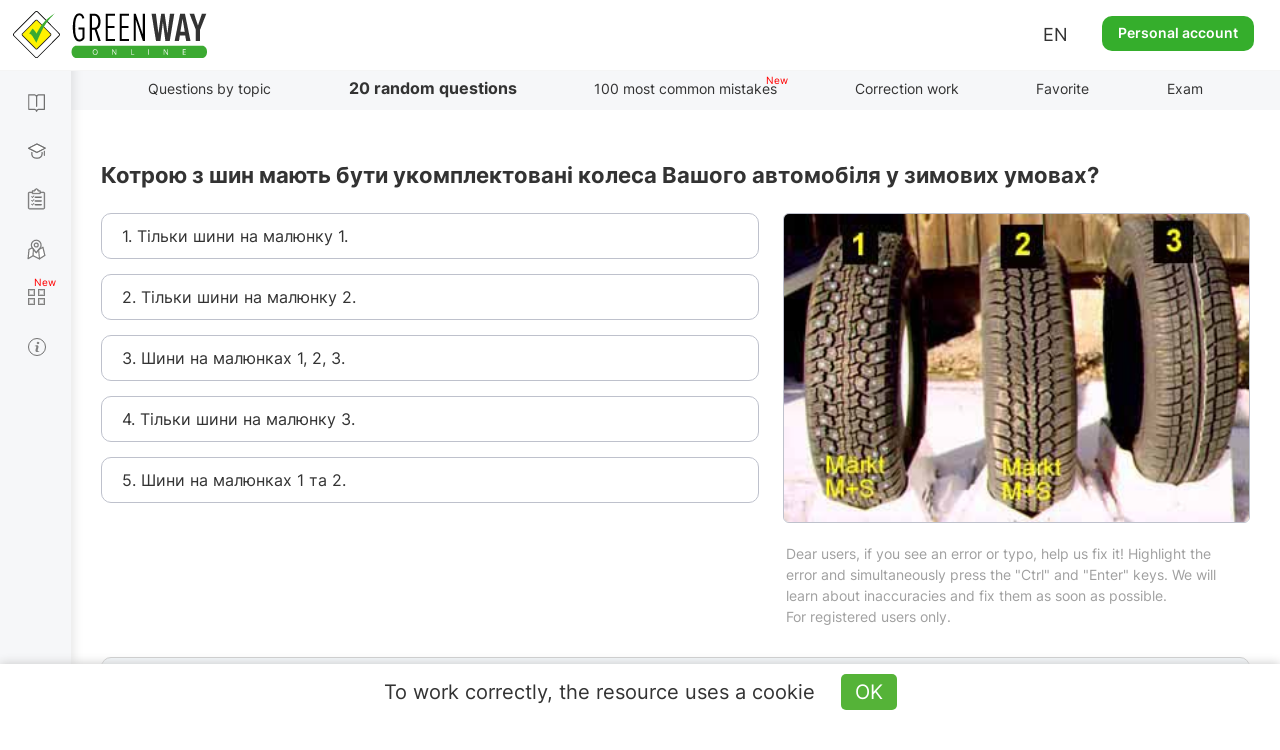

--- FILE ---
content_type: text/html; charset=UTF-8
request_url: https://green-way.com.ua/en/test-pdd/twenty-questions/7375
body_size: 44561
content:
<!DOCTYPE html>
<html lang="en-UA">
<head>
    <meta charset="UTF-8">
    <meta name="viewport" content="width=device-width, initial-scale=1.0, user-scalable=yes, minimum-scale=0.25, maximum-scale=5.0">
    <meta http-equiv="X-UA-Compatible" content="IE=edge">
    <!--[if lt IE 9]><meta http-equiv="X-UA-Compatible" content="IE=edge,chrome=1"><![endif]-->
        <title>Тести ПДР 2026 - Європейські питання - 2, питання 7375, здача іспиту в ГСЦ</title>
    <meta name="description" content="Іспит ПДР онлайн - офіційна відповідь на питання 7375 у розділі .&quot;Європейські питання - 2&quot; — Котрою з шин мають бути укомплектовані колеса Вашого автомобіля у зимових умовах?, здача на права онлайн в ГСЦ">
    <meta name="keywords" content="розділ , питання 7375, Європейські питання - 2">
    <link rel="canonical" href="https://green-way.com.ua/en/test-pdd/twenty-questions/7375" />
<meta name="robots" content="index,follow">
    <meta property="og:title" content="Котрою з шин мають бути укомплектовані колеса Вашого автомобіля у зимових умовах?" />
    <meta property="og:image" content="/storage/app/uploads/public/5e4/40e/c5c/5e440ec5c6b54968576803.jpg" />
    <meta property="og:image:secure_url" content="/storage/app/uploads/public/5e4/40e/c5c/5e440ec5c6b54968576803.jpg" />
    <meta property="og:url" content="https://green-way.com.ua/en/test-pdd/twenty-questions/7375" />
    <meta property="og:site_name" content="Green-way" />
    <meta property="fb:app_id" content="157738768141506" />
        <link rel="alternate" hreflang="uk-UA" href="https://green-way.com.ua/uk/test-pdd/twenty-questions/7375">
    <link rel="alternate" hreflang="ru-UA" href="https://green-way.com.ua/ru/test-pdd/twenty-questions/7375">
    <link rel="alternate" hreflang="en-UA" href="https://green-way.com.ua/en/test-pdd/twenty-questions/7375">
    <link href="https://green-way.com.ua/themes/remaster/assets/images/favicon.ico" rel="icon" type="image/x-icon">
    <!--<link href="https://green-way.com.ua/themes/remaster/assets/css/bootstrap.min.css" rel="stylesheet">
    <link href="https://green-way.com.ua/themes/remaster/assets/css/font-awesome.min.css?ver=1" rel="stylesheet">
    <link href="https://green-way.com.ua/themes/remaster/assets/css/layout.css?ver=91" rel="stylesheet">
    <link href="https://green-way.com.ua/themes/remaster/assets/css/home.css?ver=67" rel="stylesheet">
    <link href="https://green-way.com.ua/themes/remaster/assets/css/style.css?ver=287" rel="stylesheet">-->
    <link href="https://green-way.com.ua/themes/remaster/assets/css/style-min.css?ver=1011" rel="stylesheet">
    <link rel="stylesheet" href="https://green-way.com.ua/themes/remaster/assets/css/education2.css?ver=425">
    <script src="https://green-way.com.ua/themes/remaster/assets/javascript/jquery-3.3.1.min.js"></script>
    <script async src="https://www.googletagmanager.com/gtag/js?id=G-886ME40TE8"></script>
    <script>
        window.dataLayer = window.dataLayer || [];
        function gtag(){dataLayer.push(arguments);}
        gtag('js', new Date());
        gtag('config', 'G-886ME40TE8');
    </script>
            <script type='text/javascript'>
            (function() {
                var w = window,
                    d = document,
                    protocol =/https/i.test(w.location.protocol) ? 'https:' : 'http:',
                    aml = typeof admixerML !== 'undefined' ? admixerML : { };
                aml.fn = aml.fn || [];
                aml.invPath = aml.invPath || (protocol + '//inv-nets.admixer.net/');
                aml.cdnPath = aml.cdnPath || (protocol + '//cdn.admixer.net/');
                if (!w.admixerML)
                {
                    var lodash = document.createElement('script');
                    lodash.id = 'amlScript';
                    lodash.async = true;
                    lodash.type = 'text/javascript';
                    lodash.src = aml.cdnPath + 'scripts3/loader2.js';
                    var node = d.getElementsByTagName('script')[0];
                    node.parentNode.insertBefore(lodash, node);
                    w.admixerML = aml;
                }
            })();
        </script>
        <script type='text/javascript'>
            if (window.innerWidth > 767) {
                admixerML.fn.push(function () {
                    admixerML.defineSlot({
                        z: '8852a62a-a62b-4bc3-922d-9f8262360bb1',
                        ph: 'admixer_8852a62aa62b4bc3922d9f8262360bb1_zone_23640_sect_7202_site_6039',
                        i: 'inv-nets'
                    });
                    admixerML.singleRequest();
                });
                admixerML.fn.push(function () {
                    admixerML.defineSlot({
                        z: 'bccef398-4414-40c8-9991-1fcc9796706f',
                        ph: 'admixer_bccef398441440c899911fcc9796706f_zone_23641_sect_7202_site_6039',
                        i: 'inv-nets'
                    });
                    admixerML.singleRequest();
                });
            } else {
                admixerML.fn.push(function () {
                    admixerML.defineSlot({
                        z: 'f367e7b5-8969-4170-b2db-89ac016f4c08',
                        ph: 'admixer_f367e7b589694170b2db89ac016f4c08_zone_23645_sect_7202_site_6039',
                        i: 'inv-nets'
                    });
                    admixerML.singleRequest();
                });
            }
        </script>
        <!-- Facebook Pixel Code -->
    <script>
        !function(f,b,e,v,n,t,s)
        {if(f.fbq)return;n=f.fbq=function(){n.callMethod?
            n.callMethod.apply(n,arguments):n.queue.push(arguments)};
            if(!f._fbq)f._fbq=n;n.push=n;n.loaded=!0;n.version='2.0';
            n.queue=[];t=b.createElement(e);t.async=!0;
            t.src=v;s=b.getElementsByTagName(e)[0];
            s.parentNode.insertBefore(t,s)}(window,document,'script',
            'https://connect.facebook.net/en_US/fbevents.js');
        fbq('init', '211644325848152');
        fbq('track', 'PageView');
    </script>
    <noscript>
        <img height="1" width="1"
             src="https://www.facebook.com/tr?id=211644325848152&ev=PageView
		&noscript=1"/>
    </noscript>
    <!-- End Facebook Pixel Code -->
    <!-- TikTok Pixel Code Start -->
    <script>
        (function () {
            const botPattern = /bot|crawl|spider|preview|facebook|discord|telegram|fetch|slurp|wget|headless|phantom/i;
            const ua = navigator.userAgent;
            const isBot = botPattern.test(ua);
            const inIframe = window !== window.top;
            const isEnabledJS = typeof window !== 'undefined' && typeof document !== 'undefined';
            if (isBot || inIframe || !isEnabledJS) {
                console.log('[TikTok Pixel] Not loaded: Bot or suspicious environment');
                return;
            }
            if (window._ttq_loaded) return;
            window._ttq_loaded = true;

            !function (w, d, t) {
                w.TiktokAnalyticsObject = t;
                var ttq = w[t] = w[t] || [];
                ttq.methods = ["page","track","identify","instances","debug","on","off","once","ready","alias","group","enableCookie","disableCookie","holdConsent","revokeConsent","grantConsent"];
                ttq.setAndDefer = function(t, e){
                    t[e] = function(){ t.push([e].concat(Array.prototype.slice.call(arguments,0))) }
                };
                for (var i=0;i<ttq.methods.length;i++) ttq.setAndDefer(ttq, ttq.methods[i]);
                ttq.instance = function(t){
                    for (var e=ttq._i[t]||[], n=0;n<ttq.methods.length;n++) ttq.setAndDefer(e, ttq.methods[n]);
                    return e;
                };
                ttq.load = function(e, n){
                    var r="https://analytics.tiktok.com/i18n/pixel/events.js", o=n&&n.partner;
                    ttq._i = ttq._i || {}; ttq._i[e] = []; ttq._i[e]._u = r;
                    ttq._t = ttq._t || {}; ttq._t[e] = +new Date;
                    ttq._o = ttq._o || {}; ttq._o[e] = n || {};
                    n = document.createElement("script"); n.type="text/javascript"; n.async = true; n.src = r + "?sdkid=" + e + "&lib=" + t;
                    e = document.getElementsByTagName("script")[0]; e.parentNode.insertBefore(n,e);
                };

                ttq.load('D1I19OJC77U39E3O1CEG');
                ttq.page();

                async function prepareTikTokUserData(email, phone, userId) {
                    async function sha256(str) {
                        const encoder = new TextEncoder();
                        const data = encoder.encode(str.trim().toLowerCase());
                        if (!window.crypto || !window.crypto.subtle) {
                            console.error('Crypto API is not available in this environment.');
                            return null;
                        }
                        const hashBuffer = await window.crypto.subtle.digest('SHA-256', data);
                        const hashArray = Array.from(new Uint8Array(hashBuffer));
                        return hashArray.map(b => b.toString(16).padStart(2,'0')).join('');
                    }

                    function normalizePhone(phone) {
                        if (!phone) return null;
                        let cleaned = phone.replace(/\D/g,'');
                        if (cleaned.startsWith('38')) cleaned = cleaned.slice(2);
                        return cleaned.length ? cleaned : null;
                    }

                    const hashedEmail = email ? await sha256(email) : null;
                    const normalizedPhone = normalizePhone(phone);
                    const hashedPhone = normalizedPhone ? await sha256(normalizedPhone) : null;
                    const externalId = userId ? String(userId) : null;

                    return { email: hashedEmail, phone: hashedPhone, external_id: externalId };
                }

                            }(window, document, 'ttq');
        })();
    </script>
    <script>
        document.addEventListener("DOMContentLoaded", function() {
            if (!window.ttq) return;
            if (!window.location.pathname.toLowerCase().includes('/payment')) return;

            async function prepareTikTokUserData(email, phone, userId) {
                async function sha256(str) {
                    const encoder = new TextEncoder();
                    const data = encoder.encode(str.trim().toLowerCase());
                    const hashBuffer = await crypto.subtle.digest('SHA-256', data);
                    const hashArray = Array.from(new Uint8Array(hashBuffer));
                    return hashArray.map(b => b.toString(16).padStart(2,'0')).join('');
                }

                function normalizePhone(phone) {
                    if (!phone) return null;
                    let cleaned = phone.replace(/\D/g,'');
                    return cleaned.length ? cleaned : null;
                }

                const hashedEmail = email ? await sha256(email) : null;
                const normalizedPhone = normalizePhone(phone);
                const hashedPhone = normalizedPhone ? await sha256(normalizedPhone) : null;
                const externalId = userId ? String(userId) : null;

                return { email: hashedEmail, phone: hashedPhone, external_id: externalId };
            }

            (async () => {
                const userEmail = null;
                const userPhone = null;
                const userId = null;

                const userData = await prepareTikTokUserData(userEmail, userPhone, userId);

                ttq.track('InitiateCheckout', {
                    content_category: 'payment',
                    page_url: window.location.href,
                    email: userData.email,
                    phone: userData.phone,
                    external_id: userData.external_id
                });

                ttq.track('PaymentPageView', {
                    page_url: window.location.href,
                    email: userData.email,
                    phone: userData.phone,
                    external_id: userData.external_id
                });
            })();
        });
    </script>
    <script>
        (function() {
            try {
                const urlParams = new URLSearchParams(window.location.search);
                const ttclid = urlParams.get('ttclid');
                if (ttclid) {
                    document.cookie = "ttclid=" + ttclid + "; path=/; max-age=2592000; samesite=lax; secure";
                }
            } catch (e) {}
        })();
    </script>

    <!-- TikTok Pixel Code End -->
</head>
<body class="newDesign">
    <header id="header">
                    <span class="toggle-button-nav header-button mob_account_toggler" data-toggle="modal" data-target="#authorization" data-dismiss="modal">
                <img src="https://green-way.com.ua/themes/remaster/assets/images/private_office.png" alt="account">
            </span>
                            <a href="/en"  id="main_logo" class="logo singleton no-user"><img src='https://green-way.com.ua/themes/remaster/assets/images/layout/logo2.svg' alt="Tests traffic of Ukraine online" title="Tests traffic of Ukraine online"></a>
                <div class="info">
                        <div class="lang_block hidden-sm hidden-xs">
                <div class="lang">EN</div>
                <div id="langSwitch">
                    <div>EN</div>
                                                                        <div onclick="switchLocale('uk')">UA</div>
                                                                                                <div onclick="switchLocale('ru')">RU</div>
                                                                                                        </div>
            </div>
                            <a href="#" id="auth_link" class="btn-green" data-toggle="modal" data-target="#authorization">Personal account</a>
                    </div>
        <span id="mob_menu_toggler" class="toggle-button-nav header-button" data-toggle="modal" data-target="#mobTestMenu">
            <i></i><i></i><i></i>
        </span>
    </header>
    <nav>
        <div class="nav-block">
            <div class="nav-top">
                <div class="category books">
                    <div class="link">
                        <a href="/en/dovidniki" class="singleton">Books</a>
                    </div>
                    <div class="dropdown">
                        <a href="/en/dovidniki/pdr" class="singleton">Traffic issues</a>
                        <a href="/en/dovidniki/pidruchnyk-z-vodinnja" class="singleton">Driving a car</a>
                        <a href="/en/dovidniki/pidruchnyk-po-vlashtuvannju-avtomobilja" class="singleton">Car device</a>
                        <a href="/en/dovidniki/medychna-dopomoga" class="singleton">Assistance</a>
                        <a href="/en/dovidniki/vash-advokat" class="singleton">Your lawyer</a>
                        <a href="/en/test-pdd/information/penalty_information" class="singleton">Penalty table</a>
                    </div>
                </div>
                <div class="category courses">
                    <div class="link">
                        <a href="/en/obuchenie" class="singleton">Theory education</a>
                    </div>
                    <div class="dropdown -b">
                        <a href="/en/obuchenie/all-courses" class="singleton">All courses</a>
                                                    <a href="/en/samopidgotovka-z-pdr-online" class="singleton" rel="nofollow">Self-preparation for the traffic rules exam</a>
                                            </div>
                </div>
                <div class="category tests">
                    <div class="link">
                        <a href="/en/test-pdd" class="singleton">Traffic rules test</a>
                    </div>
                    <div class="dropdown">
                        <a href="/en/test-pdd/sections" class="singleton">Questions by topic</a>
                                            </div>
                </div>
                                <div class="category practical-courses">
                    <div class="link">
                        <a href="/en/practical-courses" class="singleton">Driving test</a>
                    </div>
                </div>
                                <div class="category services">
                    <div class="link">
                        <div class="icon"><i></i><i></i><i></i><i></i></div>
                        <a href="/en/services" class="singleton">Services</a>
                    </div>
                    <div class="dropdown">
                        <a href="/en/crossroads-constructor" class="singleton">Crossroads constructor</a>
                        <a href="/en/test-pdd/send-question" class="singleton">Offer your question</a>
                        <a href="/en/test-pdd/pulse" class="singleton">Country pulse</a>
                        <a href="/en/news" class="singleton">News</a>
                    </div>
                </div>
                <div class="category driving-license">
                    <div class="link">
                        <a href="/en/dovidniki/driving_license" class="singleton">Common information</a>
                    </div>
                    <div class="dropdown">
                        <a href="/en/dovidniki/driving_license/part-1" class="singleton">About taking the theoretical exam at the SC</a> <div class="dropdown">     <div>         <a href="/en/dovidniki/driving_license/part-1#subsection_paragraph_part_1" class="singleton">Is it possible to prepare for the exam on your own?</a>         <a href="/en/dovidniki/driving_license/part-1#subsection_paragraph_part_5" class="singleton">What does the exam consist of?</a>         <a href="/en/dovidniki/driving_license/part-1#subsection_paragraph_part_2" class="singleton">What is the procedure for taking the exam?</a>         <a href="/en/dovidniki/driving_license/part-1#subsection_paragraph_part_11" class="singleton">What test questions will be on the exam?</a>         <a href="/en/dovidniki/driving_license/part-1#subsection_paragraph_part_10" class="singleton">How many attempts are available to pass the exam?</a>         <a href="/en/dovidniki/driving_license/part-1#subsection_paragraph_part_6" class="singleton">How to prepare for the exam easily?</a>         <a href="/en/dovidniki/driving_license/part-1#subsection_paragraph_part_7" class="singleton">How to register for the exam at the service center?</a>         <a href="/en/dovidniki/driving_license/part-1#subsection_paragraph_part_12" class="singleton">What documents are required, and how much does it cost?</a>         <a href="/en/dovidniki/driving_license/part-1#subsection_paragraph_part_13" class="singleton">Is it possible to appeal the exam results?</a>     </div> </div> <a href="/en/dovidniki/driving_license/part-2" class="singleton">About taking the practical exam at the SC</a> <div class="dropdown">     <div>         <a href="/en/dovidniki/driving_license/part-2#subsection_paragraph_part_1" class="singleton">When can you take the practical exam?</a>         <a href="/en/dovidniki/driving_license/part-2#subsection_paragraph_part_8" class="singleton">What are the stages of the practical exam?</a>         <a href="/en/dovidniki/driving_license/part-2#subsection_paragraph_part_7" class="singleton">What is the procedure for taking the practical exam?</a>         <a href="/en/dovidniki/driving_license/part-2#subsection_paragraph_part_9" class="singleton">How many attempts are available to pass the exam?</a>         <a href="/en/dovidniki/driving_license/part-2#subsection_paragraph_part_5" class="singleton">What routes are used for the exam?</a>         <a href="/en/dovidniki/driving_license/part-2#subsection_paragraph_part_6" class="singleton">How to register for the practical exam at the service center?</a>         <a href="/en/dovidniki/driving_license/part-2#subsection_paragraph_part_10" class="singleton">What documents are required, and how much does it cost?</a>         <a href="/en/dovidniki/driving_license/part-2#subsection_paragraph_part_11" class="singleton">What are the most common mistakes made during the exam?</a>         <a href="/en/dovidniki/driving_license/part-2#subsection_paragraph_part_12" class="singleton">Is it possible to appeal the results of the practical exam?</a>     </div> </div> <a href="/en/dovidniki/driving_license/part-3" class="singleton">About exchanging a driver's license after 2 years</a> <div class="dropdown">     <div>         <a href="/en/dovidniki/driving_license/part-3#subsection_paragraph_part_1" class="singleton">What conditions must be met to obtain a permanent license?</a>         <a href="/en/dovidniki/driving_license/part-3#subsection_paragraph_part_2" class="singleton">Where to apply for a license exchange?</a>         <a href="/en/dovidniki/driving_license/part-3#subsection_paragraph_part_3" class="singleton">What documents are required, and how much does it cost?</a>     </div> </div>
                    </div>
                </div>
            </div>
            <div class="nav-bottom">
                                <div class="block-video">
                    <img src='https://green-way.com.ua/themes/remaster/assets/images/layout/nav-video-banner2.jpg' alt="Video">
                </div>
                <div class="category help">
                    <div class="link">
                        <a href="/" class="how_it_works">Help</a>
                    </div>
                </div>
                <div class="category about">
                    <div class="link">
                        <a href="/test-pdd/about">About service</a>
                    </div>
                </div>
                <div class="social_icons">
                    <a class="tm" href="https://t.me/green_way_com_ua" target="_blank"></a>
                    <a class="in" href="https://www.instagram.com/green_way_drivingtest?igsh=MXZndmlzejdydnA3Yw== " target="_blank"></a>
                    <a class="fb" href="https://www.facebook.com/testpdd/" target="_blank"></a>
                    <a class="tt" href="https://www.tiktok.com/@green.way.online?_t=8o9OSD0WziA&_r=1" target="_blank"></a>
                    <a class="yt" href="https://www.youtube.com/channel/UCcl_2AkY69GYu7MobruzWUQ" target="_blank"></a>
                </div>
            </div>
            <div class="nav-clear"></div>
        </div>
    </nav>
    <div class="nav-background"></div>
    <main>
        <div class="container education">
    <div class="row">
        <div class="col-sm-12 hidden-xs">
            <h1 class="title_page hidden">20 random questions</h1>
            <div id="menu-header" class="menu-header menu-tests">
    <ul class="nav-menu-hidden">
        <li></li>
        <li class="singleton "><a href="/en/test-pdd/sections" class="sections">Questions by topic</a></li>
        <li class="singleton current-menu-li"><a href="/en/test-pdd/twenty-questions" class="twenty-questions">20 random questions</a></li>
        <li class="singleton "><a href="/en/test-pdd/top-difficult" class="top-difficult">100 most common mistakes</a></li>
        <li class="singleton "><a href="/en/test-pdd/work-on-bugs" class="workOnBugs" rel="nofollow">Correction work</a></li>
        <li class="singleton "><a href="/en/test-pdd/favorites" class="favorite" rel="nofollow">Favorite</a></li>
        <li class="singleton "><a href="/en/test-pdd/exam" class="exam">Exam</a></li>
        <li></li>
    </ul>
</div>
<script>
    var emergency_logout = "Session with another device is found. You are able to do tests from one account and only with one device. It is also possible that the site is open in two or more browser tabs.";
    var session_expired = "Session duplication is found. Current test was discontinued (close additional tabs with tests).";
</script>        </div>
    </div>
        <script>
        var qId = 7375;
        var qids = [7375];
        var allowedQ = '1';
    </script>
        <div class="row twenty_page">
        <div id="swipezone" class="tab-content">
            <div id="questionBlock" class="">
    <div class="col-sm-12 text_question">
        <h2></h2>
        <div class="slow-connection hide">Slow internet connection <div class="help-text -b">     <div class="icon"><span>?</span></div>     <div class="description">Since you are currently on a slow connection, there may be a delay in considering correct and incorrect answers.</div> </div></div>
    </div>
    <div class="col-lg-push-7 col-md-push-7 col-sm-push-7 col-sm-5 col-xs-12 question-img">
        <img alt="" title="" class="" src="">
    </div>
    <div class="col-lg-pull-5 col-md-pull-5 col-sm-pull-5 col-sm-7 col-xs-12">
        <ul class="answers"></ul>
    </div>
            <div class="col-sm-12">
            <div id="correctorMessage" class="col-lg-push-7 col-md-push-7 col-sm-push-7 col-sm-5 hidden-xs" style="color:#a0a0a0;margin:-30px 0 20px 0">Dear users, if you see an error or typo, help us fix it! Highlight the error and simultaneously press the "Ctrl" and "Enter" keys. We will learn about inaccuracies and fix them as soon as possible.<br>For registered users only.</div>
        </div>
        <div class="col-sm-12 col-xs-12">
        <div class="info-pdd info-paragraph expert">
            <p><span class="info-text">Provisions of the Traffic Rules</span></p>
            <div class="comment_question">
                <div></div>
                <p style="font-size: 12px;margin-top: -3px;">Download free traffic rules in illustrations (Russian and Ukrainian languages only):</p>
                <p class="apps app-buttons" style="margin-top: -10px;">
                    <a href="https://play.google.com/store/apps/details?id=com.monolit.pddua" target="_blank" style="margin-right: 20px;" rel="nofollow"><img class="disabled" src='https://green-way.com.ua/themes/remaster/assets/images/apps/and-ios-buttons.png' alt="Button" style="padding-bottom: 5px;"></a>
                    <a href="https://apps.apple.com/ua/app/%D0%BF%D0%B4%D0%B4-%D0%BC%D0%BE%D0%BD%D0%BE%D0%BB%D0%B8%D1%82/id1450402482?l=ru" target="_blank" rel="nofollow"><img src='https://green-way.com.ua/themes/remaster/assets/images/apps/and-ios-buttons.png' alt="Button" style="padding-bottom: 5px;"></a>
                </p>
            </div>
        </div>
        <div class="info-pdd info-expert expert">
            <p><span class="info-text">Expert comment</span></p>
            <div class="comment_question"></div>
        </div>
        <div class="info-pdd info-video expert">
            <p><span class="info-text">Video hint<span>New</span></span></p>
            <div class="comment_question"></div>
        </div>
    </div>
    <div class="col-sm-12 col-xs-12 social_block">
        <div class="author">Question author: <span></span></div>
        <div class="like_block" style="opacity: 0; pointer-events: none">
            <div>
                <div>
                                            <span class="like_description">Rate this question</span>
                        <span class="like_for_registered">Available only for registered users</span>
                                    </div>
                <div id="like_block_0">
                    <span class="like nonpressed"></span>
                    <span class="dislike nonpressed"></span>
                </div>
            </div>
            <span data-toggle="modal" data-target="#authorization" class="addtofav" id="addtofav_0" style="cursor: pointer;">
                <div class="addtofav_desc">
                    <span>Add to favorite</span>
                </div>
                <div class="img"><span style="margin-left: 5px;"></span></div>
            </span>
            <div class="addtofav_description"><a href="/en/test-pdd/favorites" rel="nofollow">Go to favorite</a></div>
        </div>
    </div>
</div>
<div id="questionBlockLoading" class="show">
    <div class="loading-block" style="display: inline-block;opacity: 1;"><img src="https://green-way.com.ua/themes/remaster/assets/images/loading.gif" alt="Loading" title="Loading" style="width:100px;height:auto;"></div>
</div>        </div>
    </div>
    <div class="holder-btn-socials" id="container-social">
    <span>Ask advice from friends:</span>
    <button id="fbShare"></button>
    <button id="twitterShare"></button>
    <button id="tgShare"></button>
</div>    <div class="modal fade" tabindex="-1"  id="answered_right" style="z-index: 2000;">
    <div class="modal-dialog modal-md">
        <div class="modal-content">
            <div class="modal-header">
                <button class="close" type="button" data-dismiss="modal">&times;</button>
            </div>
            <div class="modal-body education_popup" role="form">
                <div>
                    <div class="title">You answered correctly!</div>
                    <div class="info center">Make sure that this is not an accident.</div>
                    <div class="send"><a class="btn btn-white singleton" onclick="$('#answered_right').modal('hide');" href="/">Continue testing</a></div>
                </div>
            </div>
        </div>
    </div>
</div>
<div class="modal fade" tabindex="-1"  id="answered_wrong" style="z-index: 2000;">
    <div class="modal-dialog modal-md">
        <div class="modal-content">
            <div class="modal-header">
                <button class="close" type="button" data-dismiss="modal">&times;</button>
            </div>
            <div class="modal-body education_popup" role="form">
                <div>
                    <div class="title">You answered incorrectly!</div>
                    <div class="info center">We recommend to practice and learn traffic rules.</div>
                    <div class="send"><a class="btn btn-white singleton" onclick="$('#answered_wrong').modal('hide');" href="/">Continue testing</a></div>
                </div>
            </div>
        </div>
    </div>
</div><script>
    var userId = 0;
    var text_favorite_added = "Added";
    var text_favorite_add_to = "Add to favorite";
    var text_points_pdd = "Provisions of the Traffic Rules";
    var text_download_free_traffic_rules = "Download free traffic rules in illustrations (Russian and Ukrainian languages only):";
    var text_expert_help = "Expert comment";
    var text_author_of_the_question = "Question author:";
    var text_corrector_available = 'Dear users, if you see an error or typo, help us fix it! Highlight the error and simultaneously press the "Ctrl" and "Enter" keys. We will learn about inaccuracies and fix them as soon as possible.<br>For registered users only.';
    var text_rate_this_question = "Rate this question";
    var text_for_registered_users = "Available only for registered users";
    var text_go_to_favorite = "Go to favorite";
    var text_image_alt_template = "Question from the %S section - traffic regulations of Ukraine";
    var text_loading = "Loading";
</script>


        <div class="row">
        <div class="col-sm-12">
            <div class="comments-block">
                <div class="comment-length">Comments •</div>
                <div class="comment-sort-switcher">
                    <div class="comment-sort selected"><span><a id="sort-rate" onclick="sortComments('data-rate')">By rate</a></span></div>
                    <div class="comment-sort"><span><a id="sort-date" onclick="sortComments('data-date')">By date</a></span></div>
                </div>
                                    <div class="new-comment">
                        <input type="hidden" value="Гость">
                        <div class="photo">
                            <img src="/themes/greenway/assets/images/photo.jpg" alt="user-photo">
                        </div>
                        <div class="textarea-block">
                            <textarea id="new-comment" placeholder="Enter comment text ..."></textarea>
                            <div class="attachments" style="display: none;">
                                <div class="attachments-slider">
                                    <ul class="pagination">
                                    </ul>
                                </div>
                            </div>
                            <form id="upload" style="display: none">
                                <input type="file" accept="image/*" name="image" multiple onchange="$(this).parent().submit()" />
                            </form>
                            <div class="buttons">
                                <button class="send" data-target="question_7375">To send</button><button class="close">×</button>
                            </div>
                        </div>
                    </div>
                                                    <div id="" class="comments" data-sort="data-date">
                        <div class="loading-block" style="display: inline-block;opacity: 1;"><img src="https://green-way.com.ua/themes/remaster/assets/images/loading.gif" alt="Loading" title="Loading" style="width:100px;height:auto;"></div>
                    </div>
                            </div>
        </div>
    </div>
    <div class="modal fade" tabindex="-1"  id="bigPhoto" style="z-index: 2000;">
        <div class="modal-dialog modal-md">
            <div class="modal-content">
                <div class="modal-header">
                    <button class="close" type="button" data-dismiss="modal">&times;</button>
                </div>
                <div class="modal-body" role="form">
                    <div id="bigPhoto_block">
                        <div class="title upper_case">Too large photo!</div>
                        <div class="info center">The size of photo must not exceed <br> 2 MB</div>
                    </div>
                </div>
            </div>
        </div>
    </div>
    <div class="modal fade" tabindex="-1"  id="commentImageTypeError" >
        <div class="modal-dialog modal-md">
            <div class="modal-content">
                <div class="modal-header">
                    <button class="close" type="button" data-dismiss="modal">&times;</button>
                </div>
                <div class="modal-body" role="form">
                    <div id="wrongFomratPhoto_block">
                        <div class="title upper_case">Invalid format</div>
                        <div class="info center">Please upload an image (jpg, jpeg, png, bmp, heic)</div>
                    </div>
                </div>
            </div>
        </div>
    </div>
    <div class="modal fade" tabindex="-1"  id="commentDelete">
        <div class="modal-dialog modal-md">
            <div class="modal-content">
                <div class="modal-header">
                    <button class="close" type="button" data-dismiss="modal">&times;</button>
                </div>
                <div class="modal-body" role="form">
                    <div id="commentDelete_block">
                        <div class="title upper_case">Are you sure you want to delete the comment?</div>
                        <div class="send two-buttons">
                            <button type="button" class="btn btn-white">YES</button>
                            <button type="button" data-dismiss="modal" class="btn btn-white">NO</button>
                        </div>
                    </div>
                    <div id="commentDeleteSuccess_block">
                        <div class="title upper_case">Comment deleted successfully</div>
                    </div>
                </div>
            </div>
        </div>
    </div>
    <div class="modal fade" tabindex="-1"  id="commentOnModeration">
        <div class="modal-dialog modal-md">
            <div class="modal-content">
                <div class="modal-header">
                    <button class="close" type="button" data-dismiss="modal">&times;</button>
                </div>
                <div class="modal-body" role="form">
                    <div id="commentOnModeration_block">
                        <div class="title">Your comment will be displayed on the site after moderation, as it contains a link</div>
                    </div>
                </div>
            </div>
        </div>
    </div>
    <div class="modal fade" tabindex="-1"  id="commentDeleted" style="z-index: 2000;">
        <div class="modal-dialog modal-md">
            <div class="modal-content">
                <div class="modal-header">
                    <button class="close" type="button" data-dismiss="modal">&times;</button>
                </div>
                <div class="modal-body" style="margin: -5px 0 15px;">
                    <div id="popupCommentDeleted_block">
                        <div class="text-center" style="font-size: 16px;">Oops, the comment was deleted by the user</div>
                    </div>
                </div>
            </div>
        </div>
    </div>
    <script>
        function reloadSlider(slider) {
            var options = {
                horizontal: 1,
                itemNav: 'basic',
                speed: 200,
                mouseDragging: 1,
                touchDragging: 1
            };
            var $frame = $(slider + ' .slider_content');
            $frame.sly(options);
        }
        var apiUrl = "https://api.green-way.com.ua/";
        var userId = "";
        var entityType = "question";
        var entities = "7375";
        var nMoreElements = "Show more %";
        var textPopupCommentDeletedCourse = "This comment is in a section that is not accessible to you";
        var transJust = "just";
        var transCorrected = "fixed by moderator";
        var transAnswer = "Answer";
        var transComplain = "Complain";
        var transEdit = "Edit";
        var transDelete = "Delete";
        var transSend = "To send";
        var transCommentText = "Enter comment text ...";
        var transUserDeleted = "User deleted";
        var transUserGuest = "Guest";
        var transModeratorComment = "Moderator";
        var transTeacherComment = "Teacher";
        var text_attach_images = "Attach images";
        var per_page = 50;
        var textCopied = "Copied";
        var transCommentEditAttention = "If the comment text changes by more than 20%, its rating will be reset";
        var pdds = [{"id":1,"text":"1.1","section_id":1,"parent_id":null,"seo_url":"1"},{"id":2,"text":"1.2","section_id":1,"parent_id":null,"seo_url":"2"},{"id":3,"text":"1.3","section_id":1,"parent_id":null,"seo_url":"3"},{"id":4,"text":"1.4","section_id":1,"parent_id":null,"seo_url":"4"},{"id":5,"text":"1.5","section_id":1,"parent_id":null,"seo_url":"5"},{"id":6,"text":"1.6","section_id":1,"parent_id":null,"seo_url":"6"},{"id":7,"text":"1.7","section_id":1,"parent_id":null,"seo_url":"7"},{"id":8,"text":"1.8","section_id":1,"parent_id":null,"seo_url":"8"},{"id":9,"text":"1.9","section_id":1,"parent_id":null,"seo_url":"9"},{"id":10,"text":"1.10","section_id":1,"parent_id":null,"seo_url":"10"},{"id":11,"text":"\u0430\u0432\u0442\u043e\u0431\u0443\u0441","section_id":1,"parent_id":10,"seo_url":"10_avtobus"},{"id":12,"text":"\u0430\u0432\u0442\u043e\u043c\u0430\u0433\u0456\u0441\u0442\u0440\u0430\u043b\u044c","section_id":1,"parent_id":10,"seo_url":"10_avtomaghistral"},{"id":14,"text":"\u0430\u0432\u0442\u043e\u043c\u043e\u0431\u0456\u043b\u044c\u043d\u0430 \u0434\u043e\u0440\u043e\u0433\u0430, \u0432\u0443\u043b\u0438\u0446\u044f (\u0434\u043e\u0440\u043e\u0433\u0430)","section_id":1,"parent_id":10,"seo_url":"10_avtomobilna-doroga-vulycja-doroga"},{"id":15,"text":"\u0430\u0432\u0442\u043e\u043c\u043e\u0431\u0456\u043b\u044c\u043d\u0456 \u0434\u043e\u0440\u043e\u0433\u0438 \u0434\u0435\u0440\u0436\u0430\u0432\u043d\u043e\u0433\u043e \u0437\u043d\u0430\u0447\u0435\u043d\u043d\u044f","section_id":1,"parent_id":10,"seo_url":"10_avtomobilni-dorogy-derzhavnogo-znachennja"},{"id":16,"text":"\u0430\u0432\u0442\u043e\u043f\u043e\u0457\u0437\u0434 (\u0442\u0440\u0430\u043d\u0441\u043f\u043e\u0440\u0442\u043d\u0438\u0439 \u0441\u043e\u0441\u0442\u0430\u0432)","section_id":1,"parent_id":10,"seo_url":"10_avtopoizd-transportnyj-sostav"},{"id":17,"text":"\u0431\u0435\u0437\u043f\u0435\u0447\u043d\u0430 \u0434\u0438\u0441\u0442\u0430\u043d\u0446\u0456\u044f","section_id":1,"parent_id":10,"seo_url":"10_bezpechna-dystancija"},{"id":18,"text":"\u0431\u0435\u0437\u043f\u0435\u0447\u043d\u0438\u0439 \u0456\u043d\u0442\u0435\u0440\u0432\u0430\u043b","section_id":1,"parent_id":10,"seo_url":"10_bezpechnyj-interval"},{"id":19,"text":"\u0431\u0435\u0437\u043f\u0435\u0447\u043d\u0430 \u0448\u0432\u0438\u0434\u043a\u0456\u0441\u0442\u044c","section_id":1,"parent_id":10,"seo_url":"10_bezpechna-shvydkist"},{"id":20,"text":"\u0431\u0443\u043a\u0441\u0438\u0440\u0443\u0432\u0430\u043d\u043d\u044f","section_id":1,"parent_id":10,"seo_url":"10_buksiruvannja"},{"id":21,"text":"\u0432\u0430\u043d\u0442\u0430\u0436\u043d\u0438\u0439 \u0430\u0432\u0442\u043e\u043c\u043e\u0431\u0456\u043b\u044c","section_id":1,"parent_id":10,"seo_url":"10_vantazhnyj-avtomobil"},{"id":22,"text":"\u0432\u0435\u043b\u043e\u0441\u0438\u043f\u0435\u0434","section_id":1,"parent_id":10,"seo_url":"10_velosyped"},{"id":23,"text":"\u0432\u0435\u043b\u043e\u0441\u0438\u043f\u0435\u0434\u0438\u0441\u0442","section_id":1,"parent_id":10,"seo_url":"10_velosypedyst"},{"id":24,"text":"\u0432\u0435\u043b\u043e\u0441\u0438\u043f\u0435\u0434\u043d\u0430 \u0434\u043e\u0440\u0456\u0436\u043a\u0430","section_id":1,"parent_id":10,"seo_url":"10_velosipedna-dorizhka"},{"id":2048,"text":"\u0432\u0435\u043b\u043e\u0441\u0438\u043f\u0435\u0434\u043d\u0430 \u0441\u043c\u0443\u0433\u0430","section_id":1,"parent_id":10,"seo_url":"10_velosypedna-smuha"},{"id":2049,"text":"\u0432\u0435\u043b\u043e\u0441\u0438\u043f\u0435\u0434\u043d\u0438\u0439 \u043f\u0435\u0440\u0435\u0457\u0437\u0434","section_id":1,"parent_id":10,"seo_url":"10_velosypednyy-pereyizd"},{"id":25,"text":"\u0432\u0438\u0434\u0438\u043c\u0456\u0441\u0442\u044c \u0443 \u043d\u0430\u043f\u0440\u044f\u043c\u043a\u0443 \u0440\u0443\u0445\u0443","section_id":1,"parent_id":10,"seo_url":"10_vydymist-u-naprjamku-ruhu"},{"id":26,"text":"\u0432\u0438\u043c\u0443\u0448\u0435\u043d\u0430 \u0437\u0443\u043f\u0438\u043d\u043a\u0430","section_id":1,"parent_id":10,"seo_url":"10_vymushena-zupynka"},{"id":27,"text":"\u0432\u0438\u043f\u0435\u0440\u0435\u0434\u0436\u0435\u043d\u043d\u044f","section_id":1,"parent_id":10,"seo_url":"10_vyperedzhennja"},{"id":28,"text":"\u0432\u043b\u0430\u0441\u043d\u0438\u043a \u0442\u0440\u0430\u043d\u0441\u043f\u043e\u0440\u0442\u043d\u043e\u0433\u043e \u0437\u0430\u0441\u043e\u0431\u0443","section_id":1,"parent_id":10,"seo_url":"10_vlasnyk-transportnogo-zasobu"},{"id":29,"text":"\u0432\u043e\u0434\u0456\u0439","section_id":1,"parent_id":10,"seo_url":"10_vodij"},{"id":30,"text":"\u0433\u0430\u0431\u0430\u0440\u0438\u0442\u043d\u043e-\u0432\u0430\u0433\u043e\u0432\u0438\u0439 \u043a\u043e\u043d\u0442\u0440\u043e\u043b\u044c","section_id":1,"parent_id":10,"seo_url":"10_gabarytno-vagovyj-kontrol"},{"id":31,"text":"\u0433\u0430\u0437\u043e\u043d","section_id":1,"parent_id":10,"seo_url":"10_ghazon"},{"id":32,"text":"\u0433\u0430\u043b\u044c\u043c\u043e\u0432\u0438\u0439 \u0448\u043b\u044f\u0445","section_id":1,"parent_id":10,"seo_url":"10_galmovyj-shljah"},{"id":33,"text":"\u0433\u043e\u043b\u043e\u0432\u043d\u0430 \u0434\u043e\u0440\u043e\u0433\u0430","section_id":1,"parent_id":10,"seo_url":"10_golovna-doroga"},{"id":34,"text":"\u0434\u0430\u0442\u0438 \u0434\u043e\u0440\u043e\u0433\u0443","section_id":1,"parent_id":10,"seo_url":"10_daty-dorogu"},{"id":35,"text":"\u0434\u0435\u043d\u043d\u0456 \u0445\u043e\u0434\u043e\u0432\u0456 \u0432\u043e\u0433\u043d\u0456","section_id":1,"parent_id":10,"seo_url":"10_denni-hodovi-vogni"},{"id":1960,"text":"\u0434\u0438\u0442\u044f\u0447\u0430 \u0443\u0442\u0440\u0438\u043c\u0443\u044e\u0447\u0430 \u0441\u0438\u0441\u0442\u0435\u043c\u0430","section_id":1,"parent_id":10,"seo_url":"10_dityacha-utrimuyucha-sistema"},{"id":36,"text":"\u0434\u043e\u0437\u0432\u043e\u043b\u0435\u043d\u0430 \u043c\u0430\u043a\u0441\u0438\u043c\u0430\u043b\u044c\u043d\u0430 \u043c\u0430\u0441\u0430","section_id":1,"parent_id":10,"seo_url":"10_dozvolena-maksymalna-masa"},{"id":2114,"text":"\u0434\u043e\u0437\u0432\u043e\u043b\u0435\u043d\u0435 \u043c\u0430\u043a\u0441\u0438\u043c\u0430\u043b\u044c\u043d\u0435 \u043d\u0430\u0432\u0430\u043d\u0442\u0430\u0436\u0435\u043d\u043d\u044f \u043d\u0430 \u0432\u0456\u0441\u044c","section_id":1,"parent_id":10,"seo_url":"10_dozvolene_maksymalne_navantazhennya_na_vis"},{"id":2115,"text":"\u0434\u043e\u0437\u0432\u043e\u043b\u0435\u043d\u0456 \u043c\u0430\u043a\u0441\u0438\u043c\u0430\u043b\u044c\u043d\u0456 \u0440\u043e\u0437\u043c\u0456\u0440\u0438","section_id":1,"parent_id":10,"seo_url":"10_dozvoleni_maksymalni_rozmiry"},{"id":37,"text":"\u0434\u043e\u0440\u043e\u0436\u043d\u044c\u043e-\u0442\u0440\u0430\u043d\u0441\u043f\u043e\u0440\u0442\u043d\u0430 \u043f\u0440\u0438\u0433\u043e\u0434\u0430","section_id":1,"parent_id":10,"seo_url":"10_dorozhno-transportna-prygoda"},{"id":38,"text":"\u0434\u043e\u0440\u043e\u0436\u043d\u0456 \u0440\u043e\u0431\u043e\u0442\u0438","section_id":1,"parent_id":10,"seo_url":"10_dorozhni-roboty"},{"id":39,"text":"\u0434\u043e\u0440\u043e\u0436\u043d\u0456 \u0443\u043c\u043e\u0432\u0438","section_id":1,"parent_id":10,"seo_url":"10_dorozhni-umovy"},{"id":40,"text":"\u0434\u043e\u0440\u043e\u0436\u043d\u044f \u043e\u0431\u0441\u0442\u0430\u043d\u043e\u0432\u043a\u0430","section_id":1,"parent_id":10,"seo_url":"10_dorozhnja-obstanovka"},{"id":1969,"text":"\u0434\u043e\u0440\u043e\u0436\u043d\u044f \u0441\u0442\u0430\u043d\u0446\u0456\u044f \u043f\u0430\u0442\u0440\u0443\u043b\u044c\u043d\u043e\u0457 \u043f\u043e\u043b\u0456\u0446\u0456\u0457","section_id":1,"parent_id":10,"seo_url":"10_dorozhnaya-stantsiya-patrulnoy-politsi"},{"id":41,"text":"\u0435\u043a\u0441\u043f\u043b\u0443\u0430\u0442\u0430\u0446\u0456\u044f \u0442\u0440\u0430\u043d\u0441\u043f\u043e\u0440\u0442\u043d\u043e\u0433\u043e \u0441\u043e\u0441\u0442\u0430\u0432\u0430","section_id":1,"parent_id":10,"seo_url":"10_ekspluatacija-transportnogo-sostava"},{"id":42,"text":"\u0435\u0441\u0442\u0430\u043a\u0430\u0434\u0430","section_id":1,"parent_id":10,"seo_url":"10_estakada"},{"id":43,"text":"\u0436\u0438\u0442\u043b\u043e\u0432\u0430 \u0437\u043e\u043d\u0430","section_id":1,"parent_id":10,"seo_url":"10_zhytlova-zona"},{"id":44,"text":"\u0437\u0430\u043b\u0438\u0448\u0435\u043d\u043d\u044f \u043c\u0456\u0441\u0446\u044f \u0434\u043e\u0440\u043e\u0436\u043d\u044c\u043e-\u0442\u0440\u0430\u043d\u0441\u043f\u043e\u0440\u0442\u043d\u043e\u0457 \u043f\u0440\u0438\u0433\u043e\u0434\u0438","section_id":1,"parent_id":10,"seo_url":"10_zalyshennja-miscja-dorozhno-transportnoi-prygody"},{"id":45,"text":"\u0437\u0430\u043b\u0456\u0437\u043d\u0438\u0447\u043d\u0438\u0439 \u043f\u0435\u0440\u0435\u0457\u0437\u0434","section_id":1,"parent_id":10,"seo_url":"10_zaliznychnyj-pereizd"},{"id":46,"text":"\u0437\u0430\u0441\u043b\u0456\u043f\u043b\u0435\u043d\u043d\u044f","section_id":1,"parent_id":10,"seo_url":"10_zasliplennja"},{"id":47,"text":"\u0437\u0443\u043f\u0438\u043d\u043a\u0430","section_id":1,"parent_id":10,"seo_url":"10_zupynka"},{"id":48,"text":"\u043a\u043e\u043b\u043e\u043d\u0430 \u043f\u0456\u0448\u043e\u0445\u043e\u0434\u0456\u0432","section_id":1,"parent_id":10,"seo_url":"10_kolona-pishohodiv"},{"id":49,"text":"\u043a\u043e\u043b\u043e\u043d\u0430 \u0442\u0440\u0430\u043d\u0441\u043f\u043e\u0440\u0442\u043d\u0438\u0445 \u0437\u0430\u0441\u043e\u0431\u0456\u0432","section_id":1,"parent_id":10,"seo_url":"10_kolona-transportnyh-zasobiv"},{"id":50,"text":"\u043a\u0440\u0430\u0439 \u043f\u0440\u043e\u0457\u0437\u043d\u043e\u0457 \u0447\u0430\u0441\u0442\u0438\u043d\u0438 (\u0434\u043b\u044f \u043d\u0435\u0440\u0435\u0439\u043a\u043e\u0432\u0438\u0445 \u0442\u0440\u0430\u043d\u0441\u043f\u043e\u0440\u0442\u043d\u0438\u0445 \u0437\u0430\u0441\u043e\u0431\u0456\u0432)","section_id":1,"parent_id":10,"seo_url":"10_kraj-proiznoi-chastyny-dlja-nerejkovyh-transportnyh-zasobiv"},{"id":51,"text":"\u043a\u0440\u0430\u0439\u043d\u0454 \u043f\u043e\u043b\u043e\u0436\u0435\u043d\u043d\u044f \u043d\u0430 \u043f\u0440\u043e\u0457\u0437\u043d\u0456\u0439 \u0447\u0430\u0441\u0442\u0438\u043d\u0456","section_id":1,"parent_id":10,"seo_url":"10_krajne-polozhennja-na-proiznij-chastyni"},{"id":52,"text":"\u043a\u0440\u0456\u0441\u043b\u043e \u043a\u043e\u043b\u0456\u0441\u043d\u0435","section_id":1,"parent_id":10,"seo_url":"10_krislo-kolisne"},{"id":53,"text":"\u043b\u0435\u0433\u043a\u043e\u0432\u0438\u0439 \u0430\u0432\u0442\u043e\u043c\u043e\u0431\u0456\u043b\u044c","section_id":1,"parent_id":10,"seo_url":"10_legkovyj-avtomobil"},{"id":54,"text":"\u043c\u0430\u043d\u0435\u0432\u0440\u0443\u0432\u0430\u043d\u043d\u044f (\u043c\u0430\u043d\u0435\u0432\u0440)","section_id":1,"parent_id":10,"seo_url":"10-manevruvannya-manevr"},{"id":55,"text":"\u043c\u0430\u0440\u0448\u0440\u0443\u0442\u043d\u0456 \u0442\u0440\u0430\u043d\u0441\u043f\u043e\u0440\u0442\u043d\u0456 \u0437\u0430\u0441\u043e\u0431\u0438 (\u0442\u0440\u0430\u043d\u0441\u043f\u043e\u0440\u0442\u043d\u0456 \u0437\u0430\u0441\u043e\u0431\u0438 \u0437\u0430\u0433\u0430\u043b\u044c\u043d\u043e\u0433\u043e \u043a\u043e\u0440\u0438\u0441\u0442\u0443\u0432\u0430\u043d\u043d\u044f)","section_id":1,"parent_id":10,"seo_url":"10_marshrutni-transportni-zasoby-transportni-zasoby-zagalnogo-korystuvannja"},{"id":56,"text":"\u043c\u0435\u0445\u0430\u043d\u0456\u0447\u043d\u0438\u0439 \u0442\u0440\u0430\u043d\u0441\u043f\u043e\u0440\u0442\u043d\u0438\u0439 \u0437\u0430\u0441\u0456\u0431","section_id":1,"parent_id":10,"seo_url":"10_mehanichnyj-transportnyj-zasib"},{"id":57,"text":"\u043c\u0456\u043a\u0440\u043e\u0430\u0432\u0442\u043e\u0431\u0443\u0441","section_id":1,"parent_id":10,"seo_url":"10_mikroavtobus"},{"id":58,"text":"\u043c\u0456\u0441\u0442","section_id":1,"parent_id":10,"seo_url":"10_mist"},{"id":59,"text":"\u043c\u043e\u043f\u0435\u0434","section_id":1,"parent_id":10,"seo_url":"10_moped"},{"id":60,"text":"\u043c\u043e\u0442\u043e\u0446\u0438\u043a\u043b","section_id":1,"parent_id":10,"seo_url":"10_motocykl"},{"id":61,"text":"\u043d\u0430\u0441\u0435\u043b\u0435\u043d\u0438\u0439 \u043f\u0443\u043d\u043a\u0442","section_id":1,"parent_id":10,"seo_url":"10_naselenyj-punkt"},{"id":62,"text":"\u043d\u0435\u0431\u0435\u0437\u043f\u0435\u043a\u0430 \u0434\u043b\u044f \u0440\u0443\u0445\u0443","section_id":1,"parent_id":10,"seo_url":"10_nebezpeka-dlya-ruhu"},{"id":63,"text":"\u043d\u0435\u0434\u043e\u0441\u0442\u0430\u0442\u043d\u044f \u0432\u0438\u0434\u0438\u043c\u0456\u0441\u0442\u044c","section_id":1,"parent_id":10,"seo_url":"10_nedostatnja-vydymist"},{"id":2116,"text":"\u043d\u0435\u043f\u043e\u0434\u0456\u043b\u044c\u043d\u0438\u0439 \u0432\u0430\u043d\u0442\u0430\u0436","section_id":1,"parent_id":10,"seo_url":"10_nepodilnyy_vantazh"},{"id":64,"text":"\u043e\u0431\u0433\u0456\u043d","section_id":1,"parent_id":10,"seo_url":"10_obgin"},{"id":65,"text":"\u043e\u0431\u043c\u0435\u0436\u0435\u043d\u0430 \u043e\u0433\u043b\u044f\u0434\u043e\u0432\u0456\u0441\u0442\u044c","section_id":1,"parent_id":10,"seo_url":"10_obmezhena-ogljadovist"},{"id":66,"text":"\u043e\u0433\u043b\u044f\u0434\u043e\u0432\u0456\u0441\u0442\u044c","section_id":1,"parent_id":10,"seo_url":"10_ogljadovist"},{"id":67,"text":"\u043e\u0441\u043e\u0431\u0430, \u044f\u043a\u0430 \u0440\u0443\u0445\u0430\u0454\u0442\u044c\u0441\u044f \u0432 \u043a\u0440\u0456\u0441\u043b\u0456 \u043a\u043e\u043b\u0456\u0441\u043d\u043e\u043c\u0443","section_id":1,"parent_id":10,"seo_url":"10_osoba-jaka-ruhaetsja-v-krisli-kolisnomu"},{"id":68,"text":"\u043e\u0441\u0442\u0440\u0456\u0432\u0435\u0446\u044c \u0431\u0435\u0437\u043f\u0435\u043a\u0438","section_id":1,"parent_id":10,"seo_url":"10_ostrivec-bezpeky"},{"id":69,"text":"\u043f\u0430\u0441\u0430\u0436\u0438\u0440","section_id":1,"parent_id":10,"seo_url":"10_pasazhyr"},{"id":70,"text":"\u043f\u0435\u0440\u0435\u0432\u0430\u0433\u0430","section_id":1,"parent_id":10,"seo_url":"10_perevaga"},{"id":71,"text":"\u043f\u0435\u0440\u0435\u0432\u0435\u0437\u0435\u043d\u043d\u044f \u043e\u0440\u0433\u0430\u043d\u0456\u0437\u043e\u0432\u0430\u043d\u0438\u0445 \u0433\u0440\u0443\u043f \u0434\u0456\u0442\u0435\u0439","section_id":1,"parent_id":10,"seo_url":"10_perevezennja-organizovanih-grup-ditej"},{"id":72,"text":"\u043f\u0435\u0440\u0435\u0448\u043a\u043e\u0434\u0430 \u0434\u043b\u044f \u0440\u0443\u0445\u0443","section_id":1,"parent_id":10,"seo_url":"10_pereshkoda-dlya-ruhu"},{"id":73,"text":"\u043f\u0435\u0440\u0435\u0445\u0440\u0435\u0441\u0442\u044f","section_id":1,"parent_id":10,"seo_url":"10_perehrestja"},{"id":74,"text":"\u043f\u0456\u0448\u043e\u0445\u0456\u0434","section_id":1,"parent_id":10,"seo_url":"10_pishohid"},{"id":75,"text":"\u043f\u0456\u0448\u043e\u0445\u0456\u0434\u043d\u0438\u0439 \u043f\u0435\u0440\u0435\u0445\u0456\u0434","section_id":1,"parent_id":10,"seo_url":"10-pishohidniy-perehid"},{"id":79,"text":"\u043f\u0456\u0448\u043e\u0445\u0456\u0434\u043d\u0430 \u0434\u043e\u0440\u0456\u0436\u043a\u0430","section_id":1,"parent_id":10,"seo_url":"10_pishohidna-dorizhka"},{"id":80,"text":"\u043f\u0440\u0438\u043b\u0435\u0433\u043b\u0430 \u0442\u0435\u0440\u0438\u0442\u043e\u0440\u0456\u044f","section_id":1,"parent_id":10,"seo_url":"10_prylegla-terytorija"},{"id":81,"text":"\u043f\u0440\u0438\u0447\u0456\u043f","section_id":1,"parent_id":10,"seo_url":"10_prychip"},{"id":82,"text":"\u043f\u0440\u043e\u0457\u0437\u043d\u0430 \u0447\u0430\u0441\u0442\u0438\u043d\u0430","section_id":1,"parent_id":10,"seo_url":"10_proizna-chastyna"},{"id":83,"text":"\u0440\u0435\u0433\u0443\u043b\u044e\u0432\u0430\u043b\u044c\u043d\u0438\u043a","section_id":1,"parent_id":10,"seo_url":"10_reguljuvalnyk"},{"id":84,"text":"\u0440\u0435\u0439\u043a\u043e\u0432\u0438\u0439 \u0442\u0440\u0430\u043d\u0441\u043f\u043e\u0440\u0442\u043d\u0438\u0439 \u0437\u0430\u0441\u0456\u0431","section_id":1,"parent_id":10,"seo_url":"10_rejkovyj-transportnyj-zasib"},{"id":85,"text":"\u0440\u043e\u0437\u0434\u0456\u043b\u044e\u0432\u0430\u043b\u044c\u043d\u0430 \u0441\u043c\u0443\u0433\u0430","section_id":1,"parent_id":10,"seo_url":"10_rozdiljuvalna-smuga"},{"id":1037,"text":"\u0441\u0456\u043b\u044c\u0441\u044c\u043a\u043e\u0433\u043e\u0441\u043f\u043e\u0434\u0430\u0440\u0441\u044c\u043a\u0430 \u0442\u0435\u0445\u043d\u0456\u043a\u0430","section_id":1,"parent_id":10,"seo_url":"10_silskogospodarska-tehnika"},{"id":87,"text":"\u0441\u043c\u0443\u0433\u0430 \u0440\u0443\u0445\u0443","section_id":1,"parent_id":10,"seo_url":"10_smuga-ruhu"},{"id":88,"text":"\u0441\u0442\u043e\u044f\u043d\u043a\u0430","section_id":1,"parent_id":10,"seo_url":"10_stoyanka"},{"id":89,"text":"\u0442\u0435\u043c\u043d\u0430 \u043f\u043e\u0440\u0430 \u0434\u043e\u0431\u0438","section_id":1,"parent_id":10,"seo_url":"10_temna-pora-doby"},{"id":90,"text":"\u0442\u0440\u0430\u043d\u0441\u043f\u043e\u0440\u0442\u043d\u0438\u0439 \u0437\u0430\u0441\u0456\u0431","section_id":1,"parent_id":10,"seo_url":"10_transportnyj-zasib"},{"id":91,"text":"\u0442\u0440\u0430\u043c\u0432\u0430\u0439\u043d\u0430 \u043a\u043e\u043b\u0456\u044f","section_id":1,"parent_id":10,"seo_url":"10_tramvajna-kolija"},{"id":92,"text":"\u0442\u0440\u043e\u0442\u0443\u0430\u0440","section_id":1,"parent_id":10,"seo_url":"10_trotuar"},{"id":93,"text":"\u0443\u0434\u043e\u0441\u043a\u043e\u043d\u0430\u043b\u0435\u043d\u0435 \u043f\u043e\u043a\u0440\u0438\u0442\u0442\u044f","section_id":1,"parent_id":10,"seo_url":"10_udoskonalene-pokryttja"},{"id":94,"text":"\u0443\u0437\u0431\u0456\u0447\u0447\u044f","section_id":1,"parent_id":10,"seo_url":"10_uzbichchja"},{"id":95,"text":"\u0443\u0447\u0430\u0441\u043d\u0438\u043a \u0434\u043e\u0440\u043e\u0436\u043d\u044c\u043e\u0433\u043e \u0440\u0443\u0445\u0443","section_id":1,"parent_id":10,"seo_url":"10_uchasnyk-dorozhnogo-ruhu"},{"id":2117,"text":"\u0444\u0430\u043a\u0442\u0438\u0447\u043d\u0430 \u043c\u0430\u0441\u0430","section_id":1,"parent_id":10,"seo_url":"10_faktychna_masa"},{"id":2118,"text":"\u0444\u0430\u043a\u0442\u0438\u0447\u043d\u0430 \u043c\u0430\u0441\u0430 \u0430\u0432\u0442\u043e\u043f\u043e\u0457\u0437\u0434\u0430","section_id":1,"parent_id":10,"seo_url":"10_faktichna_masa_avtopoizda"},{"id":96,"text":"\u0448\u043b\u044f\u0445\u043e\u043f\u0440\u043e\u0432\u0456\u0434","section_id":1,"parent_id":10,"seo_url":"10_shljahoprovid"},{"id":76,"text":"","section_id":1,"parent_id":75,"seo_url":"pishohidniy-perehid"},{"id":77,"text":"","section_id":1,"parent_id":75,"seo_url":"pishohidniy-perehid"},{"id":78,"text":"\u043f\u0456\u0448\u043e\u0445\u0456\u0434\u043d\u0438\u0439 \u043f\u0435\u0440\u0435\u0445\u0456\u0434","section_id":1,"parent_id":75,"seo_url":"pishohidniy-perehid"},{"id":86,"text":"\u0440\u043e\u0437\u0434\u0456\u043b\u044e\u0432\u0430\u043b\u044c\u043d\u0430 \u0441\u043c\u0443\u0433\u0430","section_id":1,"parent_id":85,"seo_url":"rozdilyuvalna-smugha"},{"id":97,"text":"2.1.","section_id":2,"parent_id":null,"seo_url":"1"},{"id":104,"text":"2.2.","section_id":2,"parent_id":null,"seo_url":"2"},{"id":105,"text":"2.3.","section_id":2,"parent_id":null,"seo_url":"3"},{"id":114,"text":"2.4.","section_id":2,"parent_id":null,"seo_url":"4"},{"id":118,"text":"2.4-1.","section_id":2,"parent_id":null,"seo_url":"4_1"},{"id":121,"text":"2.4-2.","section_id":2,"parent_id":null,"seo_url":"4_2"},{"id":122,"text":"2.4-3.","section_id":2,"parent_id":null,"seo_url":"4_3"},{"id":125,"text":"2.5.","section_id":2,"parent_id":null,"seo_url":"5"},{"id":126,"text":"2.6.","section_id":2,"parent_id":null,"seo_url":"6"},{"id":127,"text":"2.7.","section_id":2,"parent_id":null,"seo_url":"7"},{"id":133,"text":"2.8.","section_id":2,"parent_id":null,"seo_url":"8"},{"id":134,"text":"2.9.","section_id":2,"parent_id":null,"seo_url":"9"},{"id":142,"text":"2.10.","section_id":2,"parent_id":null,"seo_url":"10"},{"id":151,"text":"2.11.","section_id":2,"parent_id":null,"seo_url":"11"},{"id":152,"text":"2.12.","section_id":2,"parent_id":null,"seo_url":"12"},{"id":158,"text":"2.13.","section_id":2,"parent_id":null,"seo_url":"13"},{"id":170,"text":"2.14.","section_id":2,"parent_id":null,"seo_url":"14"},{"id":1038,"text":"2.15.","section_id":2,"parent_id":null,"seo_url":"15"},{"id":5138,"text":"2.16.","section_id":2,"parent_id":null,"seo_url":"16"},{"id":98,"text":"\u0430)","section_id":2,"parent_id":97,"seo_url":"1_a"},{"id":99,"text":"\u0431)","section_id":2,"parent_id":97,"seo_url":"1_b"},{"id":100,"text":"\u0432)","section_id":2,"parent_id":97,"seo_url":"1_v"},{"id":101,"text":"\u0433)","section_id":2,"parent_id":97,"seo_url":"1-h"},{"id":102,"text":"\u0491)","section_id":2,"parent_id":97,"seo_url":"1_g"},{"id":103,"text":"\u0434)","section_id":2,"parent_id":97,"seo_url":"1_d"},{"id":106,"text":"\u0430)","section_id":2,"parent_id":105,"seo_url":"3_a"},{"id":107,"text":"\u0431)","section_id":2,"parent_id":105,"seo_url":"3_b"},{"id":108,"text":"\u0432)","section_id":2,"parent_id":105,"seo_url":"3_v"},{"id":109,"text":"\u0433)","section_id":2,"parent_id":105,"seo_url":"3_h"},{"id":110,"text":"\u0491)","section_id":2,"parent_id":105,"seo_url":"3_g"},{"id":111,"text":"\u0434)","section_id":2,"parent_id":105,"seo_url":"3_d"},{"id":112,"text":"\u0435)","section_id":2,"parent_id":105,"seo_url":"3_e"},{"id":113,"text":"\u0454)","section_id":2,"parent_id":105,"seo_url":"3_je"},{"id":115,"text":"\u0430)","section_id":2,"parent_id":114,"seo_url":"4_a"},{"id":116,"text":"\u0431)","section_id":2,"parent_id":114,"seo_url":"4_b"},{"id":117,"text":"\u0432)","section_id":2,"parent_id":114,"seo_url":"4-v"},{"id":119,"text":"\u0430)","section_id":2,"parent_id":118,"seo_url":"4_1_a"},{"id":120,"text":"\u0431)","section_id":2,"parent_id":118,"seo_url":"4_1_b"},{"id":123,"text":"\u0430)","section_id":2,"parent_id":122,"seo_url":"4_3_a"},{"id":124,"text":"\u0431)","section_id":2,"parent_id":122,"seo_url":"4_3_b"},{"id":128,"text":"\u0430)","section_id":2,"parent_id":127,"seo_url":"7_a"},{"id":129,"text":"\u0431)","section_id":2,"parent_id":127,"seo_url":"7_b"},{"id":130,"text":"\u041f\u0440\u0438\u043c\u0456\u0442\u043a\u0438:","section_id":2,"parent_id":127,"seo_url":"7_primitki"},{"id":131,"text":"1.","section_id":2,"parent_id":127,"seo_url":"7_1"},{"id":132,"text":"2.","section_id":2,"parent_id":127,"seo_url":"7_2"},{"id":135,"text":"\u0430)","section_id":2,"parent_id":134,"seo_url":"9_a"},{"id":136,"text":"\u0431)","section_id":2,"parent_id":134,"seo_url":"9_b"},{"id":137,"text":"\u0432)","section_id":2,"parent_id":134,"seo_url":"9_v"},{"id":138,"text":"\u0433)","section_id":2,"parent_id":134,"seo_url":"9_h"},{"id":139,"text":"\u0491)","section_id":2,"parent_id":134,"seo_url":"9_g"},{"id":140,"text":"\u0434)","section_id":2,"parent_id":134,"seo_url":"9_d"},{"id":141,"text":"\u0435)","section_id":2,"parent_id":134,"seo_url":"9_e"},{"id":143,"text":"\u0430)","section_id":2,"parent_id":142,"seo_url":"10_a"},{"id":144,"text":"\u0431)","section_id":2,"parent_id":142,"seo_url":"10_b"},{"id":145,"text":"\u0432)","section_id":2,"parent_id":142,"seo_url":"10_v"},{"id":146,"text":"\u0433)","section_id":2,"parent_id":142,"seo_url":"10_h"},{"id":147,"text":"\u0491)","section_id":2,"parent_id":142,"seo_url":"10_g"},{"id":148,"text":"\u0434)","section_id":2,"parent_id":142,"seo_url":"10_d"},{"id":149,"text":"\u0435)","section_id":2,"parent_id":142,"seo_url":"10_e"},{"id":150,"text":"\u0454)","section_id":2,"parent_id":142,"seo_url":"10_je"},{"id":153,"text":"\u0430)","section_id":2,"parent_id":152,"seo_url":"12_a"},{"id":154,"text":"\u0431)","section_id":2,"parent_id":152,"seo_url":"12_b"},{"id":155,"text":"\u0432)","section_id":2,"parent_id":152,"seo_url":"12_v"},{"id":156,"text":"\u0433)","section_id":2,"parent_id":152,"seo_url":"12_h"},{"id":157,"text":"\u0491)","section_id":2,"parent_id":152,"seo_url":"12_g"},{"id":159,"text":"\u0422\u0440\u0430\u043d\u0441\u043f\u043e\u0440\u0442\u043d\u0456 \u0437\u0430\u0441\u043e\u0431\u0438 \u043d\u0430\u043b\u0435\u0436\u0430\u0442\u044c \u0434\u043e \u0442\u0430\u043a\u0438\u0445 \u043a\u0430\u0442\u0435\u0433\u043e\u0440\u0456\u0439:","section_id":2,"parent_id":158,"seo_url":"13_transportni-zasoby-nalezhat-do-takyh-kategorij"},{"id":160,"text":"\u04101","section_id":2,"parent_id":158,"seo_url":"13_a1"},{"id":161,"text":"\u0410","section_id":2,"parent_id":158,"seo_url":"13_a"},{"id":162,"text":"\u04121","section_id":2,"parent_id":158,"seo_url":"13_b1"},{"id":163,"text":"\u0412","section_id":2,"parent_id":158,"seo_url":"13_b"},{"id":164,"text":"\u04211","section_id":2,"parent_id":158,"seo_url":"13_c1"},{"id":165,"text":"\u0421","section_id":2,"parent_id":158,"seo_url":"13_c"},{"id":166,"text":"D1","section_id":2,"parent_id":158,"seo_url":"13_d1"},{"id":167,"text":"D","section_id":2,"parent_id":158,"seo_url":"13-d"},{"id":168,"text":"\u0412\u0415, \u04211\u0415, \u0421\u0415, D1E, DE","section_id":2,"parent_id":158,"seo_url":"13_be_c1e_ce_d1e_de"},{"id":169,"text":"\u0422","section_id":2,"parent_id":158,"seo_url":"13_t"},{"id":171,"text":"\u0430)","section_id":2,"parent_id":170,"seo_url":"14_a"},{"id":172,"text":"\u0431)","section_id":2,"parent_id":170,"seo_url":"14_b"},{"id":173,"text":"\u0432)","section_id":2,"parent_id":170,"seo_url":"14_v"},{"id":174,"text":"\u0433)","section_id":2,"parent_id":170,"seo_url":"14_h"},{"id":175,"text":"\u0491)","section_id":2,"parent_id":170,"seo_url":"14_g"},{"id":176,"text":"\u0434)","section_id":2,"parent_id":170,"seo_url":"14_d"},{"id":177,"text":"\u0435)","section_id":2,"parent_id":170,"seo_url":"14_e"},{"id":1039,"text":"\u0430)","section_id":2,"parent_id":1038,"seo_url":"15_a"},{"id":1040,"text":"\u0431)","section_id":2,"parent_id":1038,"seo_url":"15_b"},{"id":5139,"text":"\u0430)","section_id":2,"parent_id":5138,"seo_url":"16_a"},{"id":5140,"text":"\u0431)","section_id":2,"parent_id":5138,"seo_url":"16_b"},{"id":178,"text":"3.1.","section_id":3,"parent_id":null,"seo_url":"1"},{"id":179,"text":"3.2.","section_id":3,"parent_id":null,"seo_url":"2"},{"id":180,"text":"3.3.","section_id":3,"parent_id":null,"seo_url":"3"},{"id":181,"text":"3.4.","section_id":3,"parent_id":null,"seo_url":"4"},{"id":182,"text":"3.5.","section_id":3,"parent_id":null,"seo_url":"5"},{"id":183,"text":"3.6.","section_id":3,"parent_id":null,"seo_url":"6"},{"id":184,"text":"4.1.","section_id":4,"parent_id":null,"seo_url":"1"},{"id":185,"text":"4.2.","section_id":4,"parent_id":null,"seo_url":"2"},{"id":186,"text":"4.3.","section_id":4,"parent_id":null,"seo_url":"3"},{"id":187,"text":"4.4.","section_id":4,"parent_id":null,"seo_url":"4"},{"id":188,"text":"4.5.","section_id":4,"parent_id":null,"seo_url":"5"},{"id":189,"text":"4.6.","section_id":4,"parent_id":null,"seo_url":"6"},{"id":190,"text":"4.7.","section_id":4,"parent_id":null,"seo_url":"7"},{"id":191,"text":"4.8.","section_id":4,"parent_id":null,"seo_url":"8"},{"id":192,"text":"4.9.","section_id":4,"parent_id":null,"seo_url":"9"},{"id":193,"text":"4.10.","section_id":4,"parent_id":null,"seo_url":"10"},{"id":194,"text":"4.11.","section_id":4,"parent_id":null,"seo_url":"11"},{"id":195,"text":"4.12.","section_id":4,"parent_id":null,"seo_url":"12"},{"id":196,"text":"4.13.","section_id":4,"parent_id":null,"seo_url":"13"},{"id":197,"text":"4.14.","section_id":4,"parent_id":null,"seo_url":"14"},{"id":204,"text":"4.15.","section_id":4,"parent_id":null,"seo_url":"15"},{"id":205,"text":"4.16.","section_id":4,"parent_id":null,"seo_url":"16"},{"id":1383,"text":"4.17.","section_id":4,"parent_id":null,"seo_url":"17"},{"id":1386,"text":"4.18.","section_id":4,"parent_id":null,"seo_url":"18"},{"id":1387,"text":"4.19.","section_id":4,"parent_id":null,"seo_url":"19"},{"id":1388,"text":"4.20.","section_id":4,"parent_id":null,"seo_url":"20"},{"id":1393,"text":"4.21.","section_id":4,"parent_id":null,"seo_url":"21"},{"id":198,"text":"\u0430)","section_id":4,"parent_id":197,"seo_url":"14_a"},{"id":199,"text":"\u0431)","section_id":4,"parent_id":197,"seo_url":"14_b"},{"id":200,"text":"\u0432)","section_id":4,"parent_id":197,"seo_url":"14_v"},{"id":201,"text":"\u0433)","section_id":4,"parent_id":197,"seo_url":"14_h"},{"id":202,"text":"\u0491)","section_id":4,"parent_id":197,"seo_url":"14_g"},{"id":203,"text":"\u0434)","section_id":4,"parent_id":197,"seo_url":"14_d"},{"id":206,"text":"\u0430)","section_id":4,"parent_id":205,"seo_url":"16_a"},{"id":207,"text":"\u0431)","section_id":4,"parent_id":205,"seo_url":"16_b"},{"id":1384,"text":"\u0430)","section_id":4,"parent_id":1383,"seo_url":"17_a"},{"id":1385,"text":"\u0431)","section_id":4,"parent_id":1383,"seo_url":"17_b"},{"id":1389,"text":"\u0430)","section_id":4,"parent_id":1388,"seo_url":"20_a"},{"id":1390,"text":"\u0431)","section_id":4,"parent_id":1388,"seo_url":"20_b"},{"id":1391,"text":"\u0432)","section_id":4,"parent_id":1388,"seo_url":"20_v"},{"id":1392,"text":"\u0433)","section_id":4,"parent_id":1388,"seo_url":"20_h"},{"id":208,"text":"5.1.","section_id":5,"parent_id":null,"seo_url":"1"},{"id":209,"text":"5.2.","section_id":5,"parent_id":null,"seo_url":"2"},{"id":215,"text":"5.3.","section_id":5,"parent_id":null,"seo_url":"3"},{"id":220,"text":"5.4.","section_id":5,"parent_id":null,"seo_url":"4"},{"id":221,"text":"5.5.","section_id":5,"parent_id":null,"seo_url":"5"},{"id":210,"text":"\u0430)","section_id":5,"parent_id":209,"seo_url":"2_a"},{"id":211,"text":"\u0431)","section_id":5,"parent_id":209,"seo_url":"2_b"},{"id":212,"text":"\u0432)","section_id":5,"parent_id":209,"seo_url":"2_v"},{"id":213,"text":"\u0433)","section_id":5,"parent_id":209,"seo_url":"2_h"},{"id":214,"text":"\u0491)","section_id":5,"parent_id":209,"seo_url":"2_g"},{"id":216,"text":"\u0430)","section_id":5,"parent_id":215,"seo_url":"3_a"},{"id":217,"text":"\u0431)","section_id":5,"parent_id":215,"seo_url":"3_b"},{"id":218,"text":"\u0432)","section_id":5,"parent_id":215,"seo_url":"3_v"},{"id":219,"text":"\u0433)","section_id":5,"parent_id":215,"seo_url":"3_h"},{"id":222,"text":"\u0430)","section_id":5,"parent_id":221,"seo_url":"5_a"},{"id":223,"text":"\u0431)","section_id":5,"parent_id":221,"seo_url":"5_b"},{"id":224,"text":"\u0432)","section_id":5,"parent_id":221,"seo_url":"5_v"},{"id":225,"text":"6.1.","section_id":6,"parent_id":null,"seo_url":"1"},{"id":226,"text":"6.2.","section_id":6,"parent_id":null,"seo_url":"2"},{"id":227,"text":"6.3.","section_id":6,"parent_id":null,"seo_url":"3"},{"id":228,"text":"6.4.","section_id":6,"parent_id":null,"seo_url":"4"},{"id":229,"text":"6.5.","section_id":6,"parent_id":null,"seo_url":"5"},{"id":230,"text":"6.6.","section_id":6,"parent_id":null,"seo_url":"6"},{"id":239,"text":"6.7.","section_id":6,"parent_id":null,"seo_url":"7"},{"id":231,"text":"\u0430)","section_id":6,"parent_id":230,"seo_url":"6_a"},{"id":232,"text":"\u0431)","section_id":6,"parent_id":230,"seo_url":"6_b"},{"id":233,"text":"\u0432)","section_id":6,"parent_id":230,"seo_url":"6_v"},{"id":234,"text":"\u0433)","section_id":6,"parent_id":230,"seo_url":"6_h"},{"id":235,"text":"\u0491)","section_id":6,"parent_id":230,"seo_url":"6_g"},{"id":236,"text":"\u0434)","section_id":6,"parent_id":230,"seo_url":"6_d"},{"id":237,"text":"\u0435)","section_id":6,"parent_id":230,"seo_url":"6_e"},{"id":238,"text":"\u0454)","section_id":6,"parent_id":230,"seo_url":"6_je"},{"id":240,"text":"7.1.","section_id":7,"parent_id":null,"seo_url":"1"},{"id":241,"text":"7.2.","section_id":7,"parent_id":null,"seo_url":"2"},{"id":242,"text":"7.3.","section_id":7,"parent_id":null,"seo_url":"3"},{"id":243,"text":"7.4.","section_id":7,"parent_id":null,"seo_url":"4"},{"id":244,"text":"7.5.","section_id":7,"parent_id":null,"seo_url":"5"},{"id":245,"text":"7.6.","section_id":7,"parent_id":null,"seo_url":"6"},{"id":246,"text":"7.7.","section_id":7,"parent_id":null,"seo_url":"7"},{"id":253,"text":"7.8.","section_id":7,"parent_id":null,"seo_url":"8"},{"id":247,"text":"\u0430)","section_id":7,"parent_id":246,"seo_url":"7_a"},{"id":248,"text":"\u0431)","section_id":7,"parent_id":246,"seo_url":"7_b"},{"id":249,"text":"\u0432)","section_id":7,"parent_id":246,"seo_url":"7_v"},{"id":250,"text":"\u0433)","section_id":7,"parent_id":246,"seo_url":"7_h"},{"id":251,"text":"\u0491)","section_id":7,"parent_id":246,"seo_url":"7_g"},{"id":252,"text":"\u0434)","section_id":7,"parent_id":246,"seo_url":"7_d"},{"id":254,"text":"8.1.","section_id":8,"parent_id":null,"seo_url":"1"},{"id":255,"text":"8.2.","section_id":8,"parent_id":null,"seo_url":"2"},{"id":257,"text":"8.3.","section_id":8,"parent_id":null,"seo_url":"3"},{"id":258,"text":"8.4.","section_id":8,"parent_id":null,"seo_url":"4"},{"id":266,"text":"8.5.","section_id":8,"parent_id":null,"seo_url":"5"},{"id":267,"text":"8.5.1.","section_id":8,"parent_id":null,"seo_url":"5_1"},{"id":268,"text":"8.5.2.","section_id":8,"parent_id":null,"seo_url":"5_2"},{"id":269,"text":"8.5-1.","section_id":8,"parent_id":null,"seo_url":"5_prim1"},{"id":270,"text":"8.6.","section_id":8,"parent_id":null,"seo_url":"6"},{"id":280,"text":"8.7.","section_id":8,"parent_id":null,"seo_url":"7"},{"id":281,"text":"8.7.1.","section_id":8,"parent_id":null,"seo_url":"7_1"},{"id":282,"text":"8.7.2.","section_id":8,"parent_id":null,"seo_url":"7_2"},{"id":283,"text":"8.7.3.","section_id":8,"parent_id":null,"seo_url":"7_3"},{"id":294,"text":"8.7.4.","section_id":8,"parent_id":null,"seo_url":"7_4"},{"id":295,"text":"8.7.5.","section_id":8,"parent_id":null,"seo_url":"7_5"},{"id":296,"text":"8.7.6.","section_id":8,"parent_id":null,"seo_url":"7_6"},{"id":300,"text":"8.7.7.","section_id":8,"parent_id":null,"seo_url":"7_7"},{"id":301,"text":"8.8.","section_id":8,"parent_id":null,"seo_url":"8"},{"id":305,"text":"8.9.","section_id":8,"parent_id":null,"seo_url":"9"},{"id":310,"text":"8.10.","section_id":8,"parent_id":null,"seo_url":"10"},{"id":311,"text":"8.11.","section_id":8,"parent_id":null,"seo_url":"11"},{"id":312,"text":"8.12.","section_id":8,"parent_id":null,"seo_url":"12"},{"id":256,"text":"8.2-1.","section_id":8,"parent_id":255,"seo_url":"2_2_1"},{"id":259,"text":"\u0430)","section_id":8,"parent_id":258,"seo_url":"4_a"},{"id":260,"text":"\u0431)","section_id":8,"parent_id":258,"seo_url":"4_b"},{"id":261,"text":"\u0432)","section_id":8,"parent_id":258,"seo_url":"4_v"},{"id":262,"text":"\u0433)","section_id":8,"parent_id":258,"seo_url":"4_h"},{"id":263,"text":"\u0491)","section_id":8,"parent_id":258,"seo_url":"4_g"},{"id":264,"text":"\u0434)","section_id":8,"parent_id":258,"seo_url":"4_d"},{"id":265,"text":"\u0435)","section_id":8,"parent_id":258,"seo_url":"4_e"},{"id":271,"text":"\u0430)","section_id":8,"parent_id":270,"seo_url":"6_a"},{"id":272,"text":"\u0431)","section_id":8,"parent_id":270,"seo_url":"6_b"},{"id":273,"text":"\u0432)","section_id":8,"parent_id":270,"seo_url":"6_v"},{"id":274,"text":"\u0433)","section_id":8,"parent_id":270,"seo_url":"6_h"},{"id":275,"text":"\u0491)","section_id":8,"parent_id":270,"seo_url":"6_g"},{"id":276,"text":"\u0434)","section_id":8,"parent_id":270,"seo_url":"6_d"},{"id":277,"text":"\u0435)","section_id":8,"parent_id":270,"seo_url":"6_e"},{"id":278,"text":"\u0454)","section_id":8,"parent_id":270,"seo_url":"6_je"},{"id":279,"text":"\u0436)","section_id":8,"parent_id":270,"seo_url":"6_zh"},{"id":284,"text":"\u0430)","section_id":8,"parent_id":283,"seo_url":"7_3_a"},{"id":285,"text":"\u0431)","section_id":8,"parent_id":283,"seo_url":"7_3_b"},{"id":286,"text":"\u0432)","section_id":8,"parent_id":283,"seo_url":"7_3_v"},{"id":287,"text":"\u0433)","section_id":8,"parent_id":283,"seo_url":"7_3_h"},{"id":288,"text":"\u0491)","section_id":8,"parent_id":283,"seo_url":"7_3_g"},{"id":289,"text":"\u0434)","section_id":8,"parent_id":283,"seo_url":"7_3_d"},{"id":290,"text":"\u0435)","section_id":8,"parent_id":283,"seo_url":"7_3_e"},{"id":291,"text":"\u0454)","section_id":8,"parent_id":283,"seo_url":"7_3_je"},{"id":292,"text":"\u0436)","section_id":8,"parent_id":283,"seo_url":"7_3_zh"},{"id":293,"text":"\u0437)","section_id":8,"parent_id":283,"seo_url":"7_3_z"},{"id":297,"text":"\u0430)","section_id":8,"parent_id":296,"seo_url":"7_6_a"},{"id":298,"text":"\u0431)","section_id":8,"parent_id":296,"seo_url":"7_6_b"},{"id":299,"text":"-","section_id":8,"parent_id":298,"seo_url":"b"},{"id":302,"text":"\u0430)","section_id":8,"parent_id":301,"seo_url":"8_a"},{"id":303,"text":"\u0431)","section_id":8,"parent_id":301,"seo_url":"8_b"},{"id":304,"text":"\u0432)","section_id":8,"parent_id":301,"seo_url":"8_v"},{"id":306,"text":"\u0430)","section_id":8,"parent_id":305,"seo_url":"9_a"},{"id":307,"text":"\u0431)","section_id":8,"parent_id":305,"seo_url":"9_b"},{"id":308,"text":"\u0432)","section_id":8,"parent_id":305,"seo_url":"9_v"},{"id":309,"text":"\u0433)","section_id":8,"parent_id":305,"seo_url":"9_h"},{"id":313,"text":"9.1.","section_id":9,"parent_id":null,"seo_url":"1"},{"id":320,"text":"9.2.","section_id":9,"parent_id":null,"seo_url":"2"},{"id":323,"text":"9.3.","section_id":9,"parent_id":null,"seo_url":"3"},{"id":324,"text":"9.4.","section_id":9,"parent_id":null,"seo_url":"4"},{"id":325,"text":"9.5.","section_id":9,"parent_id":null,"seo_url":"5"},{"id":326,"text":"9.6.","section_id":9,"parent_id":null,"seo_url":"6"},{"id":327,"text":"9.7.","section_id":9,"parent_id":null,"seo_url":"7"},{"id":328,"text":"9.8.","section_id":9,"parent_id":null,"seo_url":"8"},{"id":335,"text":"9.9.","section_id":9,"parent_id":null,"seo_url":"9"},{"id":343,"text":"9.10.","section_id":9,"parent_id":null,"seo_url":"10"},{"id":346,"text":"9.11.","section_id":9,"parent_id":null,"seo_url":"11"},{"id":349,"text":"9.12.","section_id":9,"parent_id":null,"seo_url":"12"},{"id":314,"text":"\u0430)","section_id":9,"parent_id":313,"seo_url":"1_a"},{"id":315,"text":"\u0431)","section_id":9,"parent_id":313,"seo_url":"1_b"},{"id":316,"text":"\u0432)","section_id":9,"parent_id":313,"seo_url":"1_v"},{"id":317,"text":"\u0433)","section_id":9,"parent_id":313,"seo_url":"1_h"},{"id":318,"text":"\u0491)","section_id":9,"parent_id":313,"seo_url":"1_g"},{"id":319,"text":"\u0434)","section_id":9,"parent_id":313,"seo_url":"1_d"},{"id":321,"text":"\u0430)","section_id":9,"parent_id":320,"seo_url":"2_a"},{"id":322,"text":"\u0431)","section_id":9,"parent_id":320,"seo_url":"2_b"},{"id":329,"text":"\u0430)","section_id":9,"parent_id":328,"seo_url":"8_a"},{"id":330,"text":"\u0431)","section_id":9,"parent_id":328,"seo_url":"8_b"},{"id":331,"text":"\u0432)","section_id":9,"parent_id":328,"seo_url":"8_v"},{"id":332,"text":"\u0433)","section_id":9,"parent_id":328,"seo_url":"8_h"},{"id":333,"text":"\u0491)","section_id":9,"parent_id":328,"seo_url":"8_g"},{"id":334,"text":"\u0434)","section_id":9,"parent_id":328,"seo_url":"8_d"},{"id":1014,"text":"\u0434)","section_id":9,"parent_id":334,"seo_url":"8_d"},{"id":336,"text":"\u0430)","section_id":9,"parent_id":335,"seo_url":"9_a"},{"id":337,"text":"\u0431)","section_id":9,"parent_id":335,"seo_url":"9_b"},{"id":338,"text":"\u0432)","section_id":9,"parent_id":335,"seo_url":"9_v"},{"id":339,"text":"\u0433)","section_id":9,"parent_id":335,"seo_url":"9_h"},{"id":340,"text":"\u0491)","section_id":9,"parent_id":335,"seo_url":"9_g"},{"id":341,"text":"\u0434)","section_id":9,"parent_id":335,"seo_url":"9_d"},{"id":342,"text":"\u0435)","section_id":9,"parent_id":335,"seo_url":"9_e"},{"id":344,"text":"\u0430)","section_id":9,"parent_id":343,"seo_url":"10_a"},{"id":345,"text":"\u0431)","section_id":9,"parent_id":343,"seo_url":"10_b"},{"id":347,"text":"\u0430)","section_id":9,"parent_id":346,"seo_url":"11_a"},{"id":348,"text":"\u0431)","section_id":9,"parent_id":346,"seo_url":"11_b"},{"id":350,"text":"10.1.","section_id":10,"parent_id":null,"seo_url":"1"},{"id":351,"text":"10.2.","section_id":10,"parent_id":null,"seo_url":"2"},{"id":352,"text":"10.3.","section_id":10,"parent_id":null,"seo_url":"3"},{"id":353,"text":"10.4.","section_id":10,"parent_id":null,"seo_url":"4"},{"id":354,"text":"10.5.","section_id":10,"parent_id":null,"seo_url":"5"},{"id":355,"text":"10.6.","section_id":10,"parent_id":null,"seo_url":"6"},{"id":356,"text":"10.7.","section_id":10,"parent_id":null,"seo_url":"7"},{"id":363,"text":"10.8.","section_id":10,"parent_id":null,"seo_url":"8"},{"id":364,"text":"10.9.","section_id":10,"parent_id":null,"seo_url":"9"},{"id":365,"text":"10.10.","section_id":10,"parent_id":null,"seo_url":"10"},{"id":366,"text":"10.11.","section_id":10,"parent_id":null,"seo_url":"11"},{"id":357,"text":"\u0430)","section_id":10,"parent_id":356,"seo_url":"7_a"},{"id":358,"text":"\u0431)","section_id":10,"parent_id":356,"seo_url":"7_b"},{"id":359,"text":"\u0432)","section_id":10,"parent_id":356,"seo_url":"7_v"},{"id":360,"text":"\u0433)","section_id":10,"parent_id":356,"seo_url":"7_h"},{"id":361,"text":"\u0491)","section_id":10,"parent_id":356,"seo_url":"7_g"},{"id":362,"text":"\u0434)","section_id":10,"parent_id":356,"seo_url":"7_d"},{"id":367,"text":"11.1.","section_id":11,"parent_id":null,"seo_url":"1"},{"id":368,"text":"11.2.","section_id":11,"parent_id":null,"seo_url":"2"},{"id":369,"text":"11.3.","section_id":11,"parent_id":null,"seo_url":"3"},{"id":370,"text":"11.4.","section_id":11,"parent_id":null,"seo_url":"4"},{"id":371,"text":"11.5.","section_id":11,"parent_id":null,"seo_url":"5"},{"id":372,"text":"11.6.","section_id":11,"parent_id":null,"seo_url":"6"},{"id":373,"text":"11.7.","section_id":11,"parent_id":null,"seo_url":"7"},{"id":374,"text":"11.8.","section_id":11,"parent_id":null,"seo_url":"88"},{"id":375,"text":"11.9.","section_id":11,"parent_id":null,"seo_url":"9"},{"id":376,"text":"11.10.","section_id":11,"parent_id":null,"seo_url":"10"},{"id":377,"text":"11.11.","section_id":11,"parent_id":null,"seo_url":"11"},{"id":378,"text":"11.12.","section_id":11,"parent_id":null,"seo_url":"12"},{"id":379,"text":"11.13.","section_id":11,"parent_id":null,"seo_url":"13"},{"id":380,"text":"11.14.","section_id":11,"parent_id":null,"seo_url":"14"},{"id":1015,"text":"11.8.","section_id":11,"parent_id":374,"seo_url":"8"},{"id":1016,"text":"-","section_id":11,"parent_id":1015,"seo_url":"8-1"},{"id":381,"text":"12.1.","section_id":12,"parent_id":null,"seo_url":"1"},{"id":382,"text":"12.2.","section_id":12,"parent_id":null,"seo_url":"2"},{"id":383,"text":"12.3.","section_id":12,"parent_id":null,"seo_url":"3"},{"id":384,"text":"12.4.","section_id":12,"parent_id":null,"seo_url":"4"},{"id":385,"text":"12.5.","section_id":12,"parent_id":null,"seo_url":"5"},{"id":386,"text":"12.6.","section_id":12,"parent_id":null,"seo_url":"6"},{"id":392,"text":"12.7.","section_id":12,"parent_id":null,"seo_url":"7"},{"id":393,"text":"12.8.","section_id":12,"parent_id":null,"seo_url":"8"},{"id":394,"text":"12.9.","section_id":12,"parent_id":null,"seo_url":"9"},{"id":399,"text":"12.10.","section_id":12,"parent_id":null,"seo_url":"10"},{"id":400,"text":"12.10-1.","section_id":12,"parent_id":null,"seo_url":"10_1"},{"id":404,"text":"12.10-2.","section_id":12,"parent_id":null,"seo_url":"10_2"},{"id":387,"text":"\u0430)","section_id":12,"parent_id":386,"seo_url":"6_a"},{"id":388,"text":"\u0431)","section_id":12,"parent_id":386,"seo_url":"6_b"},{"id":389,"text":"\u0432)","section_id":12,"parent_id":386,"seo_url":"6_v"},{"id":390,"text":"\u0433)","section_id":12,"parent_id":386,"seo_url":"6_h"},{"id":391,"text":"\u0491)","section_id":12,"parent_id":386,"seo_url":"6_g"},{"id":395,"text":"\u0430)","section_id":12,"parent_id":394,"seo_url":"9_a"},{"id":396,"text":"\u0431)","section_id":12,"parent_id":394,"seo_url":"9_b"},{"id":397,"text":"\u0432)","section_id":12,"parent_id":394,"seo_url":"9_v"},{"id":398,"text":"\u0433)","section_id":12,"parent_id":394,"seo_url":"9_h"},{"id":401,"text":"\u0430)","section_id":12,"parent_id":400,"seo_url":"10_1_a"},{"id":402,"text":"\u0431)","section_id":12,"parent_id":400,"seo_url":"10_1_b"},{"id":403,"text":"\u0432)","section_id":12,"parent_id":400,"seo_url":"10_1_v"},{"id":405,"text":"\u0430)","section_id":12,"parent_id":404,"seo_url":"10_2_a"},{"id":406,"text":"\u0431)","section_id":12,"parent_id":404,"seo_url":"10_2_b"},{"id":407,"text":"\u0432)","section_id":12,"parent_id":404,"seo_url":"10_2_v"},{"id":408,"text":"\u0433)","section_id":12,"parent_id":404,"seo_url":"10_2_h"},{"id":409,"text":"13.1.","section_id":13,"parent_id":null,"seo_url":"1"},{"id":410,"text":"13.2.","section_id":13,"parent_id":null,"seo_url":"2"},{"id":411,"text":"13.3.","section_id":13,"parent_id":null,"seo_url":"3"},{"id":412,"text":"13.4.","section_id":13,"parent_id":null,"seo_url":"4"},{"id":413,"text":"14.1.","section_id":14,"parent_id":null,"seo_url":"1"},{"id":414,"text":"14.2.","section_id":14,"parent_id":null,"seo_url":"2"},{"id":419,"text":"14.3.","section_id":14,"parent_id":null,"seo_url":"3"},{"id":420,"text":"14.4.","section_id":14,"parent_id":null,"seo_url":"4"},{"id":421,"text":"14.5.","section_id":14,"parent_id":null,"seo_url":"5"},{"id":422,"text":"14.6.","section_id":14,"parent_id":null,"seo_url":"6"},{"id":415,"text":"\u0430)","section_id":14,"parent_id":414,"seo_url":"2_a"},{"id":416,"text":"\u0431)","section_id":14,"parent_id":414,"seo_url":"2_b"},{"id":417,"text":"\u0432)","section_id":14,"parent_id":414,"seo_url":"2_v"},{"id":418,"text":"\u0433)","section_id":14,"parent_id":414,"seo_url":"2_h"},{"id":423,"text":"\u0430)","section_id":14,"parent_id":422,"seo_url":"6_a"},{"id":424,"text":"\u0431)","section_id":14,"parent_id":422,"seo_url":"6_b"},{"id":425,"text":"\u0432)","section_id":14,"parent_id":422,"seo_url":"6_v"},{"id":426,"text":"\u0433)","section_id":14,"parent_id":422,"seo_url":"6_h"},{"id":427,"text":"\u0491)","section_id":14,"parent_id":422,"seo_url":"6_g"},{"id":428,"text":"\u0434)","section_id":14,"parent_id":422,"seo_url":"6_d"},{"id":429,"text":"\u0435)","section_id":14,"parent_id":422,"seo_url":"6_e"},{"id":430,"text":"\u0454)","section_id":14,"parent_id":422,"seo_url":"6_je"},{"id":431,"text":"15.1.","section_id":15,"parent_id":null,"seo_url":"1"},{"id":432,"text":"15.2.","section_id":15,"parent_id":null,"seo_url":"2"},{"id":433,"text":"15.3.","section_id":15,"parent_id":null,"seo_url":"3"},{"id":434,"text":"15.4.","section_id":15,"parent_id":null,"seo_url":"4"},{"id":435,"text":"15.5.","section_id":15,"parent_id":null,"seo_url":"5"},{"id":436,"text":"15.6.","section_id":15,"parent_id":null,"seo_url":"6"},{"id":437,"text":"15.7.","section_id":15,"parent_id":null,"seo_url":"7"},{"id":438,"text":"15.8.","section_id":15,"parent_id":null,"seo_url":"8"},{"id":439,"text":"15.9.","section_id":15,"parent_id":null,"seo_url":"9"},{"id":451,"text":"15.10.","section_id":15,"parent_id":null,"seo_url":"10"},{"id":460,"text":"15.11.","section_id":15,"parent_id":null,"seo_url":"11"},{"id":461,"text":"15.12.","section_id":15,"parent_id":null,"seo_url":"12"},{"id":462,"text":"15.13.","section_id":15,"parent_id":null,"seo_url":"13"},{"id":463,"text":"15.14.","section_id":15,"parent_id":null,"seo_url":"14"},{"id":464,"text":"15.15.","section_id":15,"parent_id":null,"seo_url":"15"},{"id":440,"text":"\u0430)","section_id":15,"parent_id":439,"seo_url":"9_a"},{"id":441,"text":"\u0431)","section_id":15,"parent_id":439,"seo_url":"9_b"},{"id":442,"text":"\u0432)","section_id":15,"parent_id":439,"seo_url":"9_v"},{"id":443,"text":"\u0433)","section_id":15,"parent_id":439,"seo_url":"9_h"},{"id":444,"text":"\u0491)","section_id":15,"parent_id":439,"seo_url":"9_g"},{"id":445,"text":"\u0434)","section_id":15,"parent_id":439,"seo_url":"9_d"},{"id":446,"text":"\u0435)","section_id":15,"parent_id":439,"seo_url":"9_e"},{"id":447,"text":"\u0454)","section_id":15,"parent_id":439,"seo_url":"9_je"},{"id":448,"text":"\u0436)","section_id":15,"parent_id":439,"seo_url":"9_zh"},{"id":449,"text":"\u0437)","section_id":15,"parent_id":439,"seo_url":"9_z"},{"id":450,"text":"\u0438)","section_id":15,"parent_id":439,"seo_url":"9_y"},{"id":452,"text":"\u0430)","section_id":15,"parent_id":451,"seo_url":"10_a"},{"id":453,"text":"\u0431)","section_id":15,"parent_id":451,"seo_url":"10_b"},{"id":454,"text":"\u0432)","section_id":15,"parent_id":451,"seo_url":"10_v"},{"id":455,"text":"\u0433)","section_id":15,"parent_id":451,"seo_url":"10_h"},{"id":456,"text":"\u0491)","section_id":15,"parent_id":451,"seo_url":"10_g"},{"id":457,"text":"\u0434)","section_id":15,"parent_id":451,"seo_url":"10_d"},{"id":458,"text":"\u0435)","section_id":15,"parent_id":451,"seo_url":"10_e"},{"id":459,"text":"\u0454)","section_id":15,"parent_id":451,"seo_url":"10_je"},{"id":465,"text":"16.1.","section_id":16,"parent_id":null,"seo_url":"1"},{"id":466,"text":"16.2.","section_id":16,"parent_id":null,"seo_url":"2"},{"id":467,"text":"16.3.","section_id":16,"parent_id":null,"seo_url":"3"},{"id":468,"text":"16.4.","section_id":16,"parent_id":null,"seo_url":"4"},{"id":469,"text":"16.5.","section_id":16,"parent_id":null,"seo_url":"5"},{"id":470,"text":"16.6.","section_id":16,"parent_id":null,"seo_url":"6"},{"id":471,"text":"16.7.","section_id":16,"parent_id":null,"seo_url":"7"},{"id":472,"text":"16.8.","section_id":16,"parent_id":null,"seo_url":"8"},{"id":473,"text":"16.9.","section_id":16,"parent_id":null,"seo_url":"9"},{"id":474,"text":"16.10.","section_id":16,"parent_id":null,"seo_url":"10"},{"id":475,"text":"16.11.","section_id":16,"parent_id":null,"seo_url":"11"},{"id":476,"text":"16.12.","section_id":16,"parent_id":null,"seo_url":"12"},{"id":477,"text":"16.13.","section_id":16,"parent_id":null,"seo_url":"13"},{"id":478,"text":"16.14.","section_id":16,"parent_id":null,"seo_url":"14"},{"id":479,"text":"16.15.","section_id":16,"parent_id":null,"seo_url":"15"},{"id":480,"text":"17.1.","section_id":17,"parent_id":null,"seo_url":"1"},{"id":481,"text":"17.2.","section_id":17,"parent_id":null,"seo_url":"2"},{"id":482,"text":"17.3.","section_id":17,"parent_id":null,"seo_url":"3"},{"id":483,"text":"17.4.","section_id":17,"parent_id":null,"seo_url":"4"},{"id":484,"text":"17.5.","section_id":17,"parent_id":null,"seo_url":"5"},{"id":485,"text":"18.1.","section_id":18,"parent_id":null,"seo_url":"1"},{"id":486,"text":"18.2.","section_id":18,"parent_id":null,"seo_url":"2"},{"id":487,"text":"18.3.","section_id":18,"parent_id":null,"seo_url":"3"},{"id":488,"text":"18.4.","section_id":18,"parent_id":null,"seo_url":"4"},{"id":489,"text":"18.5.","section_id":18,"parent_id":null,"seo_url":"5"},{"id":490,"text":"18.6.","section_id":18,"parent_id":null,"seo_url":"6"},{"id":491,"text":"18.7.","section_id":18,"parent_id":null,"seo_url":"7"},{"id":492,"text":"18.8.","section_id":18,"parent_id":null,"seo_url":"8"},{"id":493,"text":"18.9.","section_id":18,"parent_id":null,"seo_url":"9"},{"id":494,"text":"19.1.","section_id":19,"parent_id":null,"seo_url":"1"},{"id":499,"text":"19.2.","section_id":19,"parent_id":null,"seo_url":"2"},{"id":500,"text":"19.3.","section_id":19,"parent_id":null,"seo_url":"3"},{"id":501,"text":"19.4.","section_id":19,"parent_id":null,"seo_url":"4"},{"id":502,"text":"19.5.","section_id":19,"parent_id":null,"seo_url":"5"},{"id":503,"text":"19.6.","section_id":19,"parent_id":null,"seo_url":"6"},{"id":504,"text":"19.7.","section_id":19,"parent_id":null,"seo_url":"7"},{"id":505,"text":"19.8.","section_id":19,"parent_id":null,"seo_url":"8"},{"id":506,"text":"19.9.","section_id":19,"parent_id":null,"seo_url":"9"},{"id":495,"text":"\u0430)","section_id":19,"parent_id":494,"seo_url":"1_a"},{"id":496,"text":"\u0431)","section_id":19,"parent_id":494,"seo_url":"1-b"},{"id":497,"text":"\u0432)","section_id":19,"parent_id":494,"seo_url":"1_v"},{"id":498,"text":"\u041f\u0440\u0438\u043c\u0456\u0442\u043a\u0430.","section_id":19,"parent_id":494,"seo_url":"1_primitka"},{"id":507,"text":"20.1.","section_id":20,"parent_id":null,"seo_url":"1"},{"id":508,"text":"20.2.","section_id":20,"parent_id":null,"seo_url":"2"},{"id":509,"text":"20.3.","section_id":20,"parent_id":null,"seo_url":"3"},{"id":510,"text":"20.4.","section_id":20,"parent_id":null,"seo_url":"4"},{"id":511,"text":"20.5.","section_id":20,"parent_id":null,"seo_url":"5"},{"id":517,"text":"20.6.","section_id":20,"parent_id":null,"seo_url":"6"},{"id":518,"text":"20.7.","section_id":20,"parent_id":null,"seo_url":"7"},{"id":519,"text":"20.8.","section_id":20,"parent_id":null,"seo_url":"8"},{"id":523,"text":"20.9.","section_id":20,"parent_id":null,"seo_url":"9"},{"id":524,"text":"20.10.","section_id":20,"parent_id":null,"seo_url":"10"},{"id":512,"text":"\u0430)","section_id":20,"parent_id":511,"seo_url":"5_a"},{"id":513,"text":"\u0431)","section_id":20,"parent_id":511,"seo_url":"5_b"},{"id":514,"text":"\u0432)","section_id":20,"parent_id":511,"seo_url":"5_v"},{"id":515,"text":"\u0433)","section_id":20,"parent_id":511,"seo_url":"5_h"},{"id":516,"text":"\u0491)","section_id":20,"parent_id":511,"seo_url":"5_g"},{"id":520,"text":"\u0430)","section_id":20,"parent_id":519,"seo_url":"8_a"},{"id":521,"text":"\u0431)","section_id":20,"parent_id":519,"seo_url":"8_b"},{"id":522,"text":"\u0432)","section_id":20,"parent_id":519,"seo_url":"8_v"},{"id":525,"text":"21.1.","section_id":21,"parent_id":null,"seo_url":"1"},{"id":526,"text":"21.2.","section_id":21,"parent_id":null,"seo_url":"2"},{"id":527,"text":"21.3.","section_id":21,"parent_id":null,"seo_url":"3"},{"id":528,"text":"21.4.","section_id":21,"parent_id":null,"seo_url":"4"},{"id":529,"text":"21.5.","section_id":21,"parent_id":null,"seo_url":"5"},{"id":530,"text":"21.6.","section_id":21,"parent_id":null,"seo_url":"6"},{"id":531,"text":"21.7.","section_id":21,"parent_id":null,"seo_url":"7"},{"id":532,"text":"21.8.","section_id":21,"parent_id":null,"seo_url":"8"},{"id":533,"text":"21.9.","section_id":21,"parent_id":null,"seo_url":"9"},{"id":534,"text":"21.10.","section_id":21,"parent_id":null,"seo_url":"10"},{"id":535,"text":"21.11.","section_id":21,"parent_id":null,"seo_url":"11"},{"id":1961,"text":"21.12.","section_id":21,"parent_id":null,"seo_url":"12"},{"id":1962,"text":"21.13.","section_id":21,"parent_id":null,"seo_url":"13"},{"id":1963,"text":"21.14.","section_id":21,"parent_id":null,"seo_url":"14"},{"id":1964,"text":"21.15.","section_id":21,"parent_id":null,"seo_url":"15"},{"id":1965,"text":"21.16.","section_id":21,"parent_id":null,"seo_url":"16"},{"id":536,"text":"\u0430)","section_id":21,"parent_id":535,"seo_url":"11_a"},{"id":537,"text":"\u0431)","section_id":21,"parent_id":535,"seo_url":"11_b"},{"id":538,"text":"\u0432)","section_id":21,"parent_id":535,"seo_url":"11_v"},{"id":539,"text":"\u0433)","section_id":21,"parent_id":535,"seo_url":"11_h"},{"id":540,"text":"22.1.","section_id":22,"parent_id":null,"seo_url":"1"},{"id":541,"text":"22.2.","section_id":22,"parent_id":null,"seo_url":"2"},{"id":542,"text":"22.3.","section_id":22,"parent_id":null,"seo_url":"3"},{"id":548,"text":"22.4.","section_id":22,"parent_id":null,"seo_url":"4"},{"id":549,"text":"22.5.","section_id":22,"parent_id":null,"seo_url":"5"},{"id":550,"text":"22.6.","section_id":22,"parent_id":null,"seo_url":"6"},{"id":1036,"text":"22.7.","section_id":22,"parent_id":null,"seo_url":"7"},{"id":543,"text":"\u0430)","section_id":22,"parent_id":542,"seo_url":"3_a"},{"id":544,"text":"\u0431)","section_id":22,"parent_id":542,"seo_url":"3_b"},{"id":545,"text":"\u0432)","section_id":22,"parent_id":542,"seo_url":"3_v"},{"id":546,"text":"\u0433)","section_id":22,"parent_id":542,"seo_url":"3_h"},{"id":547,"text":"\u0491)","section_id":22,"parent_id":542,"seo_url":"3_g"},{"id":551,"text":"23.1.","section_id":23,"parent_id":null,"seo_url":"1"},{"id":552,"text":"23.2.","section_id":23,"parent_id":null,"seo_url":"2"},{"id":555,"text":"23.3.","section_id":23,"parent_id":null,"seo_url":"3"},{"id":556,"text":"23.4.","section_id":23,"parent_id":null,"seo_url":"4"},{"id":557,"text":"23.5.","section_id":23,"parent_id":null,"seo_url":"5"},{"id":558,"text":"23.6.","section_id":23,"parent_id":null,"seo_url":"6"},{"id":559,"text":"23.7.","section_id":23,"parent_id":null,"seo_url":"7"},{"id":560,"text":"23.8.","section_id":23,"parent_id":null,"seo_url":"8"},{"id":561,"text":"23.9.","section_id":23,"parent_id":null,"seo_url":"9"},{"id":562,"text":"23.10.","section_id":23,"parent_id":null,"seo_url":"10"},{"id":569,"text":"23.11.","section_id":23,"parent_id":null,"seo_url":"11"},{"id":570,"text":"23.12.","section_id":23,"parent_id":null,"seo_url":"12"},{"id":553,"text":"\u0430)","section_id":23,"parent_id":552,"seo_url":"2_a"},{"id":554,"text":"\u0431)","section_id":23,"parent_id":552,"seo_url":"2_b"},{"id":563,"text":"\u0430)","section_id":23,"parent_id":562,"seo_url":"10_a"},{"id":564,"text":"\u0431)","section_id":23,"parent_id":562,"seo_url":"10_b"},{"id":565,"text":"\u0432)","section_id":23,"parent_id":562,"seo_url":"10_v"},{"id":566,"text":"\u0433)","section_id":23,"parent_id":562,"seo_url":"10_h"},{"id":567,"text":"\u0491)","section_id":23,"parent_id":562,"seo_url":"10_g"},{"id":568,"text":"\u0434)","section_id":23,"parent_id":562,"seo_url":"10_d"},{"id":571,"text":"24.1.","section_id":24,"parent_id":null,"seo_url":"1"},{"id":572,"text":"24.2.","section_id":24,"parent_id":null,"seo_url":"2"},{"id":573,"text":"24.3.","section_id":24,"parent_id":null,"seo_url":"3"},{"id":574,"text":"24.4.","section_id":24,"parent_id":null,"seo_url":"4"},{"id":575,"text":"24.5.","section_id":24,"parent_id":null,"seo_url":"5"},{"id":576,"text":"24.6.","section_id":24,"parent_id":null,"seo_url":"6"},{"id":578,"text":"24.8.","section_id":24,"parent_id":null,"seo_url":"8"},{"id":579,"text":"24.9.","section_id":24,"parent_id":null,"seo_url":"9"},{"id":577,"text":"24.7.","section_id":24,"parent_id":576,"seo_url":"6-7"},{"id":580,"text":"25.1.","section_id":25,"parent_id":null,"seo_url":"1"},{"id":581,"text":"25.2.","section_id":25,"parent_id":null,"seo_url":"2"},{"id":582,"text":"25.3.","section_id":25,"parent_id":null,"seo_url":"3"},{"id":583,"text":"25.4.","section_id":25,"parent_id":null,"seo_url":"4"},{"id":584,"text":"25.5.","section_id":25,"parent_id":null,"seo_url":"5"},{"id":585,"text":"25.6.","section_id":25,"parent_id":null,"seo_url":"6"},{"id":586,"text":"26.1.","section_id":26,"parent_id":null,"seo_url":"1"},{"id":587,"text":"26.2.","section_id":26,"parent_id":null,"seo_url":"2"},{"id":593,"text":"26.3.","section_id":26,"parent_id":null,"seo_url":"3"},{"id":594,"text":"26.4.","section_id":26,"parent_id":null,"seo_url":"4"},{"id":588,"text":"\u0430)","section_id":26,"parent_id":587,"seo_url":"2_a"},{"id":589,"text":"\u0431)","section_id":26,"parent_id":587,"seo_url":"2_b"},{"id":590,"text":"\u0432)","section_id":26,"parent_id":587,"seo_url":"2_v"},{"id":591,"text":"\u0433)","section_id":26,"parent_id":587,"seo_url":"2_h"},{"id":592,"text":"\u0491)","section_id":26,"parent_id":587,"seo_url":"2_g"},{"id":595,"text":"27.1.","section_id":27,"parent_id":null,"seo_url":"1"},{"id":596,"text":"27.2.","section_id":27,"parent_id":null,"seo_url":"2"},{"id":603,"text":"27.3.","section_id":27,"parent_id":null,"seo_url":"3"},{"id":604,"text":"27.4.","section_id":27,"parent_id":null,"seo_url":"4"},{"id":605,"text":"27.5.","section_id":27,"parent_id":null,"seo_url":"5"},{"id":597,"text":"\u0430)","section_id":27,"parent_id":596,"seo_url":"2_a"},{"id":598,"text":"\u0431)","section_id":27,"parent_id":596,"seo_url":"2_b"},{"id":599,"text":"\u0432)","section_id":27,"parent_id":596,"seo_url":"2_v"},{"id":600,"text":"\u0433)","section_id":27,"parent_id":596,"seo_url":"2_h"},{"id":601,"text":"\u0491)","section_id":27,"parent_id":596,"seo_url":"2_g"},{"id":602,"text":"\u0434)","section_id":27,"parent_id":596,"seo_url":"2_d"},{"id":606,"text":"28.1.","section_id":28,"parent_id":null,"seo_url":"1"},{"id":607,"text":"28.2.","section_id":28,"parent_id":null,"seo_url":"2"},{"id":610,"text":"28.3.","section_id":28,"parent_id":null,"seo_url":"3"},{"id":608,"text":"\u0430)","section_id":28,"parent_id":607,"seo_url":"2_a"},{"id":609,"text":"\u0431)","section_id":28,"parent_id":607,"seo_url":"2_b"},{"id":611,"text":"\u0430)","section_id":28,"parent_id":610,"seo_url":"3_a"},{"id":612,"text":"\u0431)","section_id":28,"parent_id":610,"seo_url":"3_b"},{"id":613,"text":"\u0432)","section_id":28,"parent_id":610,"seo_url":"3_v"},{"id":614,"text":"29.1.","section_id":29,"parent_id":null,"seo_url":"1"},{"id":617,"text":"29.2.","section_id":29,"parent_id":null,"seo_url":"2"},{"id":615,"text":"\u0430)","section_id":29,"parent_id":614,"seo_url":"1_a"},{"id":616,"text":"\u0431)","section_id":29,"parent_id":614,"seo_url":"1_b"},{"id":618,"text":"30.1.","section_id":30,"parent_id":null,"seo_url":"1"},{"id":619,"text":"30.2.","section_id":30,"parent_id":null,"seo_url":"2"},{"id":620,"text":"30.3.","section_id":30,"parent_id":null,"seo_url":"3"},{"id":638,"text":"30.4.","section_id":30,"parent_id":null,"seo_url":"4"},{"id":639,"text":"30.5.","section_id":30,"parent_id":null,"seo_url":"5"},{"id":640,"text":"30.6. \u0417\u043d\u0430\u043a \u0430\u0432\u0430\u0440\u0456\u0439\u043d\u043e\u0457 \u0437\u0443\u043f\u0438\u043d\u043a\u0438","section_id":30,"parent_id":null,"seo_url":"6-znak-avariynoyi-zupinki"},{"id":641,"text":"30.7.","section_id":30,"parent_id":null,"seo_url":"7"},{"id":621,"text":"\u0430) \u00ab\u0410\u0432\u0442\u043e\u043f\u043e\u0457\u0437\u0434\u00bb","section_id":30,"parent_id":620,"seo_url":"3_a_avtopoyizd"},{"id":622,"text":"\u0431) \u00ab\u0413\u043b\u0443\u0445\u0438\u0439 \u0432\u043e\u0434\u0456\u0439\u00bb","section_id":30,"parent_id":620,"seo_url":"3_b_gluhyj-vodij"},{"id":623,"text":"\u0432) \u00ab\u0414\u0456\u0442\u0438\u00bb","section_id":30,"parent_id":620,"seo_url":"3_v_dity"},{"id":624,"text":"\u0433) \u00ab\u0414\u043e\u0432\u0433\u043e\u043c\u0456\u0440\u043d\u0438\u0439 \u0442\u0440\u0430\u043d\u0441\u043f\u043e\u0440\u0442\u043d\u0438\u0439 \u0437\u0430\u0441\u0456\u0431\u00bb","section_id":30,"parent_id":620,"seo_url":"3_h_dovgomirnyj-transportnyj-zasib"},{"id":626,"text":"\u0491) \u00ab\u0412\u043e\u0434\u0456\u0439 \u0437 \u0456\u043d\u0432\u0430\u043b\u0456\u0434\u043d\u0456\u0441\u0442\u044e\u00bb","section_id":30,"parent_id":620,"seo_url":"3_g_vodiy-z-invalidnistyu"},{"id":627,"text":"\u0434) \u00ab\u0422\u0430\u0431\u043b\u0438\u0447\u043a\u0430 \u043e\u0440\u0430\u043d\u0436\u0435\u0432\u043e\u0433\u043e \u043a\u043e\u043b\u044c\u043e\u0440\u0443\u00bb","section_id":30,"parent_id":620,"seo_url":"3_d_informacijna-tablicja-nebezpechnogo-vantazhu"},{"id":628,"text":"\u0435) \u00ab\u0417\u043d\u0430\u043a \u043d\u0435\u0431\u0435\u0437\u043f\u0435\u043a\u0438\u00bb","section_id":30,"parent_id":620,"seo_url":"3_e_znak-nebezpeky"},{"id":629,"text":"\u0454) \u00ab\u041a\u043e\u043b\u043e\u043d\u0430\u00bb","section_id":30,"parent_id":620,"seo_url":"3_je_kolona"},{"id":630,"text":"\u0436) \u00ab\u041b\u0456\u043a\u0430\u0440\u00bb","section_id":30,"parent_id":620,"seo_url":"3_zh_likar"},{"id":631,"text":"\u0437) \u00ab\u041d\u0435\u0433\u0430\u0431\u0430\u0440\u0438\u0442\u043d\u0438\u0439 \u0432\u0430\u043d\u0442\u0430\u0436\u00bb","section_id":30,"parent_id":620,"seo_url":"3_z_negabarytnyj-vantazh"},{"id":632,"text":"\u0438) \u00ab\u041e\u0431\u043c\u0435\u0436\u0435\u043d\u043d\u044f \u043c\u0430\u043a\u0441\u0438\u043c\u0430\u043b\u044c\u043d\u043e\u0457 \u0448\u0432\u0438\u0434\u043a\u043e\u0441\u0442\u0456\u00bb","section_id":30,"parent_id":620,"seo_url":"3_y_obmezhennja-maksimalnoi-shvydkosti"},{"id":633,"text":"\u0456) \u00ab\u0420\u043e\u0437\u043f\u0456\u0437\u043d\u0430\u0432\u0430\u043b\u044c\u043d\u0438\u0439 \u0430\u0432\u0442\u043e\u043c\u043e\u0431\u0456\u043b\u044c\u043d\u0438\u0439 \u0437\u043d\u0430\u043a \u0423\u043a\u0440\u0430\u0457\u043d\u0438\u00bb","section_id":30,"parent_id":620,"seo_url":"3_i_rozpiznavalnyj-avtomobilnyj-znak-ukrainy"},{"id":634,"text":"\u0457) \u00ab\u0420\u043e\u0437\u043f\u0456\u0437\u043d\u0430\u0432\u0430\u043b\u044c\u043d\u0438\u0439 \u0437\u043d\u0430\u043a \u0442\u0440\u0430\u043d\u0441\u043f\u043e\u0440\u0442\u043d\u043e\u0433\u043e \u0437\u0430\u0441\u043e\u0431\u0443\u00bb","section_id":30,"parent_id":620,"seo_url":"3_yi_rozpiznavalnyj-znak-transportnogo-zasobu"},{"id":635,"text":"\u0439) \u00ab\u0422\u0430\u043a\u0441\u0456\u00bb","section_id":30,"parent_id":620,"seo_url":"3_j_taksi"},{"id":636,"text":"\u043a) \u00ab\u041d\u0430\u0432\u0447\u0430\u043b\u044c\u043d\u0438\u0439 \u0442\u0440\u0430\u043d\u0441\u043f\u043e\u0440\u0442\u043d\u0438\u0439 \u0437\u0430\u0441\u0456\u0431\u00bb","section_id":30,"parent_id":620,"seo_url":"3_k_uchboviy-transportniy-zasib"},{"id":637,"text":"\u043b) \u00ab\u0428\u0438\u043f\u0438\u00bb","section_id":30,"parent_id":620,"seo_url":"3_l_shypy"},{"id":642,"text":"31.1.","section_id":31,"parent_id":null,"seo_url":"1"},{"id":643,"text":"31.2.","section_id":31,"parent_id":null,"seo_url":"2"},{"id":644,"text":"31.3.","section_id":31,"parent_id":null,"seo_url":"3"},{"id":649,"text":"31.4.","section_id":31,"parent_id":null,"seo_url":"4"},{"id":650,"text":"31.4.1.","section_id":31,"parent_id":null,"seo_url":"4_1"},{"id":672,"text":"31.4.2.","section_id":31,"parent_id":null,"seo_url":"4_2"},{"id":683,"text":"31.4.3.","section_id":31,"parent_id":null,"seo_url":"4_3"},{"id":693,"text":"31.4.4.","section_id":31,"parent_id":null,"seo_url":"4_4"},{"id":696,"text":"31.4.5.","section_id":31,"parent_id":null,"seo_url":"4_5"},{"id":706,"text":"31.4.6.","section_id":31,"parent_id":null,"seo_url":"4_6"},{"id":710,"text":"31.4.7.","section_id":31,"parent_id":null,"seo_url":"4_7"},{"id":732,"text":"31.5.","section_id":31,"parent_id":null,"seo_url":"5"},{"id":733,"text":"31.6.","section_id":31,"parent_id":null,"seo_url":"6"},{"id":738,"text":"31.7.","section_id":31,"parent_id":null,"seo_url":"7"},{"id":645,"text":"\u0430)","section_id":31,"parent_id":644,"seo_url":"3_a"},{"id":646,"text":"\u0431)","section_id":31,"parent_id":644,"seo_url":"3_b"},{"id":647,"text":"\u0432)","section_id":31,"parent_id":644,"seo_url":"3_v"},{"id":648,"text":"\u0433)","section_id":31,"parent_id":644,"seo_url":"3_h"},{"id":651,"text":"\u0430)","section_id":31,"parent_id":650,"seo_url":"4_1_a"},{"id":652,"text":"\u0431)","section_id":31,"parent_id":650,"seo_url":"4_1_b"},{"id":653,"text":"\u041f\u0440\u0438\u043c\u0456\u0442\u043a\u0430 1","section_id":31,"parent_id":650,"seo_url":"4_1_prymitka_1"},{"id":654,"text":"\u041f\u0440\u0438\u043c\u0456\u0442\u043a\u0430 2","section_id":31,"parent_id":650,"seo_url":"4_1_prymitka_2"},{"id":655,"text":"\u0432)","section_id":31,"parent_id":650,"seo_url":"4_1_v"},{"id":656,"text":"\u0433)","section_id":31,"parent_id":650,"seo_url":"4_1_h"},{"id":657,"text":"\u0491)","section_id":31,"parent_id":650,"seo_url":"4_1_g"},{"id":658,"text":"\u0434)","section_id":31,"parent_id":650,"seo_url":"4_1_d"},{"id":662,"text":"\u0435)","section_id":31,"parent_id":650,"seo_url":"4_1_e"},{"id":659,"text":"-","section_id":31,"parent_id":658,"seo_url":"d"},{"id":660,"text":"-","section_id":31,"parent_id":658,"seo_url":"d"},{"id":661,"text":"-","section_id":31,"parent_id":658,"seo_url":"d"},{"id":673,"text":"\u0430)","section_id":31,"parent_id":672,"seo_url":"4_2_a"},{"id":674,"text":"\u0431)","section_id":31,"parent_id":672,"seo_url":"4_2_b"},{"id":675,"text":"\u0432)","section_id":31,"parent_id":672,"seo_url":"4_2_v"},{"id":676,"text":"\u0433)","section_id":31,"parent_id":672,"seo_url":"4_2_h"},{"id":684,"text":"\u0430)","section_id":31,"parent_id":683,"seo_url":"4_3_a"},{"id":685,"text":"\u0431)","section_id":31,"parent_id":683,"seo_url":"4_3_b"},{"id":686,"text":"\u0432)","section_id":31,"parent_id":683,"seo_url":"4_3_v"},{"id":687,"text":"\u0433)","section_id":31,"parent_id":683,"seo_url":"4_3_h"},{"id":688,"text":"\u0491)","section_id":31,"parent_id":683,"seo_url":"4_3_g"},{"id":689,"text":"\u041f\u0440\u0438\u043c\u0456\u0442\u043a\u0430 1","section_id":31,"parent_id":683,"seo_url":"4_3_prymitka_1"},{"id":690,"text":"\u041f\u0440\u0438\u043c\u0456\u0442\u043a\u0430 2","section_id":31,"parent_id":683,"seo_url":"4_3_prymitka_2"},{"id":691,"text":"\u041f\u0440\u0438\u043c\u0456\u0442\u043a\u0430 3","section_id":31,"parent_id":683,"seo_url":"4_3_prymitka_3"},{"id":692,"text":"\u041f\u0440\u0438\u043c\u0456\u0442\u043a\u0430 4","section_id":31,"parent_id":683,"seo_url":"4_3_prymitka_4"},{"id":694,"text":"\u0430)","section_id":31,"parent_id":693,"seo_url":"4_4_a"},{"id":695,"text":"\u0431)","section_id":31,"parent_id":693,"seo_url":"4_4_b"},{"id":697,"text":"\u0430)","section_id":31,"parent_id":696,"seo_url":"4_5_a"},{"id":698,"text":"\u0431)","section_id":31,"parent_id":696,"seo_url":"4_5_b"},{"id":699,"text":"\u0432)","section_id":31,"parent_id":696,"seo_url":"4_5_v"},{"id":700,"text":"\u0433)","section_id":31,"parent_id":696,"seo_url":"4_5_h"},{"id":701,"text":"\u0491)","section_id":31,"parent_id":696,"seo_url":"4_5_g"},{"id":702,"text":"\u0434)","section_id":31,"parent_id":696,"seo_url":"c"},{"id":703,"text":"\u0435)","section_id":31,"parent_id":696,"seo_url":"4_5_e"},{"id":704,"text":"\u0454)","section_id":31,"parent_id":696,"seo_url":"4_5_je"},{"id":705,"text":"\u041f\u0440\u0438\u043c\u0456\u0442\u043a\u0430","section_id":31,"parent_id":696,"seo_url":"4_5_prymitka"},{"id":707,"text":"\u0430)","section_id":31,"parent_id":706,"seo_url":"4_6_a"},{"id":708,"text":"\u0431)","section_id":31,"parent_id":706,"seo_url":"4_6_b"},{"id":709,"text":"\u0432)","section_id":31,"parent_id":706,"seo_url":"4_6_v"},{"id":711,"text":"\u0430)","section_id":31,"parent_id":710,"seo_url":"4_7_a"},{"id":712,"text":"\u0431)","section_id":31,"parent_id":710,"seo_url":"4_7_b"},{"id":713,"text":"\u0432)","section_id":31,"parent_id":710,"seo_url":"4_7_v"},{"id":714,"text":"\u041f\u0440\u0438\u043c\u0456\u0442\u043a\u0430","section_id":31,"parent_id":710,"seo_url":"4_7_prymitka"},{"id":715,"text":"\u0433)","section_id":31,"parent_id":710,"seo_url":"4_7_h"},{"id":716,"text":"\u0491)","section_id":31,"parent_id":710,"seo_url":"4_7_g"},{"id":717,"text":"\u0434)","section_id":31,"parent_id":710,"seo_url":"4_7_d"},{"id":718,"text":"\u0435)","section_id":31,"parent_id":710,"seo_url":"4_7_e"},{"id":719,"text":"\u0454)","section_id":31,"parent_id":710,"seo_url":"4-7-je"},{"id":725,"text":"\u041f\u0440\u0438\u043c\u0456\u0442\u043a\u0430 1","section_id":31,"parent_id":710,"seo_url":"4_7_priymitka_1"},{"id":726,"text":"\u041f\u0440\u0438\u043c\u0456\u0442\u043a\u0430 2","section_id":31,"parent_id":710,"seo_url":"4_7_priymitka_2"},{"id":727,"text":"\u0436)","section_id":31,"parent_id":710,"seo_url":"4_7_zh"},{"id":728,"text":"\u0437)","section_id":31,"parent_id":710,"seo_url":"4_7_z"},{"id":729,"text":"\u0438)","section_id":31,"parent_id":710,"seo_url":"4_7_y"},{"id":730,"text":"\u0456)","section_id":31,"parent_id":710,"seo_url":"4_7_i"},{"id":731,"text":"\u0457)","section_id":31,"parent_id":710,"seo_url":"4_7_yi"},{"id":720,"text":"-","section_id":31,"parent_id":719,"seo_url":"4_7_je"},{"id":721,"text":"-","section_id":31,"parent_id":719,"seo_url":"je"},{"id":722,"text":"-","section_id":31,"parent_id":719,"seo_url":"je"},{"id":723,"text":"-","section_id":31,"parent_id":719,"seo_url":"je"},{"id":724,"text":"-","section_id":31,"parent_id":719,"seo_url":"je"},{"id":734,"text":"\u0430)","section_id":31,"parent_id":733,"seo_url":"6_a"},{"id":735,"text":"\u0431)","section_id":31,"parent_id":733,"seo_url":"6_b"},{"id":736,"text":"\u0432)","section_id":31,"parent_id":733,"seo_url":"6_v"},{"id":737,"text":"\u0433)","section_id":31,"parent_id":733,"seo_url":"6_h"},{"id":739,"text":"32.1.","section_id":32,"parent_id":null,"seo_url":"1"},{"id":744,"text":"32.2.","section_id":32,"parent_id":null,"seo_url":"2"},{"id":747,"text":"32.3.","section_id":32,"parent_id":null,"seo_url":"3"},{"id":740,"text":"\u0430)","section_id":32,"parent_id":739,"seo_url":"1_a"},{"id":741,"text":"\u0431)","section_id":32,"parent_id":739,"seo_url":"1_b"},{"id":742,"text":"\u0432)","section_id":32,"parent_id":739,"seo_url":"1_v"},{"id":743,"text":"\u0433)","section_id":32,"parent_id":739,"seo_url":"1_h"},{"id":745,"text":"\u0430)","section_id":32,"parent_id":744,"seo_url":"2_a"},{"id":746,"text":"\u0431)","section_id":32,"parent_id":744,"seo_url":"2_b"},{"id":2120,"text":"\u041f\u043e\u043f\u0435\u0440\u0435\u0434\u0436\u0443\u0432\u0430\u043b\u044c\u043d\u0456 \u0437\u043d\u0430\u043a\u0438","section_id":33,"parent_id":null,"seo_url":"poperedzhuvalni-znaki"},{"id":2121,"text":"\u0417\u043d\u0430\u043a\u0438 \u043f\u0440\u0456\u043e\u0440\u0438\u0442\u0435\u0442\u0443","section_id":33,"parent_id":null,"seo_url":"znaki-prioritetu"},{"id":2122,"text":"\u0417\u0430\u0431\u043e\u0440\u043e\u043d\u043d\u0456 \u0437\u043d\u0430\u043a\u0438","section_id":33,"parent_id":null,"seo_url":"zaboronni-znaki"},{"id":2123,"text":"\u041d\u0430\u043a\u0430\u0437\u043e\u0432\u0456 \u0437\u043d\u0430\u043a\u0438","section_id":33,"parent_id":null,"seo_url":"nakazovi-znaki"},{"id":2124,"text":"\u0406\u043d\u0444\u043e\u0440\u043c\u0430\u0446\u0456\u0439\u043d\u043e-\u0432\u043a\u0430\u0437\u0456\u0432\u043d\u0456 \u0437\u043d\u0430\u043a\u0438","section_id":33,"parent_id":null,"seo_url":"informacyino-vkazivni-znaki"},{"id":2125,"text":"\u0417\u043d\u0430\u043a\u0438 \u0441\u0435\u0440\u0432\u0456\u0441\u0443","section_id":33,"parent_id":null,"seo_url":"znaki-servisu"},{"id":2126,"text":"\u0422\u0430\u0431\u043b\u0438\u0447\u043a\u0438 \u0434\u043e \u0434\u043e\u0440\u043e\u0436\u043d\u0456\u0445 \u0437\u043d\u0430\u043a\u0456\u0432","section_id":33,"parent_id":null,"seo_url":"tablichki-do-dorozhnih-znakiv"},{"id":972,"text":"\u041e\u043f\u0438\u0441 \u0433\u043e\u0440\u0438\u0437\u043e\u043d\u0442\u0430\u043b\u044c\u043d\u043e\u0457 \u0440\u043e\u0437\u043c\u0456\u0442\u043a\u0438","section_id":42,"parent_id":null,"seo_url":"opis-gorizontalnoi-rozmitki-1"},{"id":973,"text":"1.1 (\u0432\u0443\u0437\u044c\u043a\u0430 \u0441\u0443\u0446\u0456\u043b\u044c\u043d\u0430 \u043b\u0456\u043d\u0456\u044f)","section_id":42,"parent_id":null,"seo_url":"1_vuzka-sucilna-liniya"},{"id":974,"text":"1.2 (\u0448\u0438\u0440\u043e\u043a\u0430 \u0441\u0443\u0446\u0456\u043b\u044c\u043d\u0430 \u043b\u0456\u043d\u0456\u044f)","section_id":42,"parent_id":null,"seo_url":"2_shyroka_sucilna_liniya"},{"id":975,"text":"1.3","section_id":42,"parent_id":null,"seo_url":"1_3"},{"id":976,"text":"1.4","section_id":42,"parent_id":null,"seo_url":"1_4"},{"id":977,"text":"1.5","section_id":42,"parent_id":null,"seo_url":"1_5"},{"id":978,"text":"1.6\t(\u043b\u0456\u043d\u0456\u044f \u043d\u0430\u0431\u043b\u0438\u0436\u0435\u043d\u043d\u044f \u2013 \u043f\u0435\u0440\u0435\u0440\u0438\u0432\u0447\u0430\u0441\u0442\u0430 \u043b\u0456\u043d\u0456\u044f, \u0432 \u044f\u043a\u0456\u0439 \u0434\u043e\u0432\u0436\u0438\u043d\u0430 \u0448\u0442\u0440\u0438\u0445\u0456\u0432 \u0443\u0442\u0440\u0438\u0447\u0456 \u043f\u0435\u0440\u0435\u0432\u0438\u0449\u0443\u0454 \u043f\u0440\u043e\u043c\u0456\u0436\u043a\u0438 \u043c\u0456\u0436 \u043d\u0438\u043c\u0438)","section_id":42,"parent_id":null,"seo_url":"6_linija-nablyzhennja-pereryvchasta-linija-v-jakij-dovzhyna-shtryhiv-utrychi-perevyshhuje-promizhky-mizh-nymy"},{"id":979,"text":"1.7\t(\u043f\u0435\u0440\u0435\u0440\u0438\u0432\u0447\u0430\u0441\u0442\u0430 \u043b\u0456\u043d\u0456\u044f \u0437 \u043a\u043e\u0440\u043e\u0442\u043a\u0438\u043c\u0438 \u0448\u0442\u0440\u0438\u0445\u0430\u043c\u0438 \u0456 \u0440\u0456\u0432\u043d\u0438\u043c\u0438 \u0457\u043c \u043f\u0440\u043e\u043c\u0456\u0436\u043a\u0430\u043c\u0438)","section_id":42,"parent_id":null,"seo_url":"7_pereryvchasta-liniya-z-korotkymy-shtryhamy-i-rivnymy-yim-promijkamy"},{"id":980,"text":"1.8 (\u0448\u0438\u0440\u043e\u043a\u0430 \u043f\u0435\u0440\u0435\u0440\u0438\u0432\u0447\u0430\u0441\u0442\u0430 \u043b\u0456\u043d\u0456\u044f)","section_id":42,"parent_id":null,"seo_url":"8_shyroka-pereryvchasta-liniya"},{"id":981,"text":"1.9","section_id":42,"parent_id":null,"seo_url":"1_9"},{"id":982,"text":"1.10.1 - 1.10.3","section_id":42,"parent_id":null,"seo_url":"10_1_-_1_10_3"},{"id":2086,"text":"1.10.1","section_id":42,"parent_id":null,"seo_url":"1_10_1"},{"id":2087,"text":"1.10.2","section_id":42,"parent_id":null,"seo_url":"1_10_2"},{"id":2088,"text":"1.10.3 (\u043a\u043e\u0440\u043e\u0431\u0447\u0430\u0441\u0442\u0430 \u0440\u043e\u0437\u043c\u0456\u0442\u043a\u0430 \u0436\u043e\u0432\u0442\u043e\u0433\u043e \u043a\u043e\u043b\u044c\u043e\u0440\u0443)","section_id":42,"parent_id":null,"seo_url":"1_10_3"},{"id":983,"text":"1.11","section_id":42,"parent_id":null,"seo_url":"11"},{"id":984,"text":"1.12 (\u0441\u0442\u043e\u043f-\u043b\u0456\u043d\u0456\u044f)","section_id":42,"parent_id":null,"seo_url":"12_stop-liniya"},{"id":985,"text":"1.13","section_id":42,"parent_id":null,"seo_url":"13"},{"id":986,"text":"1.14.1, 1.14.2, 1.14.3 (\u00ab\u0437\u0435\u0431\u0440\u0430\u00bb, \u0443 \u0442\u043e\u043c\u0443 \u0447\u0438\u0441\u043b\u0456 \u0447\u0435\u0440\u0432\u043e\u043d\u043e-\u0431\u0456\u043b\u043e\u0433\u043e \u043a\u043e\u043b\u044c\u043e\u0440\u0443)","section_id":42,"parent_id":null,"seo_url":"14_1_zebra-u-tomu-chysli-chervono-bilogho-koloru"},{"id":988,"text":"1.15 (\u0432\u0435\u043b\u043e\u0441\u0438\u043f\u0435\u0434\u043d\u0438\u0439 \u043f\u0435\u0440\u0435\u0457\u0437\u0434)","section_id":42,"parent_id":null,"seo_url":"15"},{"id":989,"text":"1.16.1-1.16.3","section_id":42,"parent_id":null,"seo_url":"16_1_1_16_3"},{"id":990,"text":"1.16.4","section_id":42,"parent_id":null,"seo_url":"16_4"},{"id":2089,"text":"1.17.1 (\u0436\u043e\u0432\u0442\u043e\u0433\u043e \u043a\u043e\u043b\u044c\u043e\u0440\u0443)","section_id":42,"parent_id":null,"seo_url":"1_17_1"},{"id":2090,"text":"1.17.2 (\u0436\u043e\u0432\u0442\u043e\u0433\u043e \u043a\u043e\u043b\u044c\u043e\u0440\u0443)","section_id":42,"parent_id":null,"seo_url":"1_17_2"},{"id":991,"text":"1.17.3","section_id":42,"parent_id":null,"seo_url":"1_17_3"},{"id":992,"text":"1.18","section_id":42,"parent_id":null,"seo_url":"18"},{"id":993,"text":"1.19","section_id":42,"parent_id":null,"seo_url":"19"},{"id":994,"text":"1.20","section_id":42,"parent_id":null,"seo_url":"20"},{"id":995,"text":"1.21 (\u043d\u0430\u043f\u0438\u0441 \u00abSTOP\u00bb)","section_id":42,"parent_id":null,"seo_url":"21_napys-stop"},{"id":996,"text":"1.22","section_id":42,"parent_id":null,"seo_url":"22"},{"id":997,"text":"1.23","section_id":42,"parent_id":null,"seo_url":"23"},{"id":998,"text":"1.24 (\u043b\u043e\u043c\u0430\u043d\u0430 \u043a\u0440\u0430\u0439\u043e\u0432\u0430 \u0456 \u043e\u0441\u044c\u043e\u0432\u0430 \u043b\u0456\u043d\u0456\u0457)","section_id":42,"parent_id":null,"seo_url":"24"},{"id":2091,"text":"1.25 (\u0448\u0438\u0440\u043e\u043a\u0456 \u043f\u043e\u043f\u0435\u0440\u0435\u0447\u043d\u0456 \u0441\u043c\u0443\u0433\u0438 \u0436\u043e\u0432\u0442\u043e\u0433\u043e \u043a\u043e\u043b\u044c\u043e\u0440\u0443)","section_id":42,"parent_id":null,"seo_url":"1_25"},{"id":2092,"text":"1.26","section_id":42,"parent_id":null,"seo_url":"1_26"},{"id":2093,"text":"1.27","section_id":42,"parent_id":null,"seo_url":"1_27"},{"id":2094,"text":"1.28.1","section_id":42,"parent_id":null,"seo_url":"1_28_1"},{"id":2095,"text":"1.28.2","section_id":42,"parent_id":null,"seo_url":"1_28_2"},{"id":2096,"text":"1.28.3","section_id":42,"parent_id":null,"seo_url":"1_28_3"},{"id":999,"text":"1.29","section_id":42,"parent_id":null,"seo_url":"29"},{"id":1000,"text":"1.30","section_id":42,"parent_id":null,"seo_url":"30"},{"id":1001,"text":"1.31","section_id":42,"parent_id":null,"seo_url":"31"},{"id":1002,"text":"1.32","section_id":42,"parent_id":null,"seo_url":"32"},{"id":2097,"text":"1.33","section_id":42,"parent_id":null,"seo_url":"33"},{"id":2098,"text":"1.34","section_id":42,"parent_id":null,"seo_url":"34"},{"id":1004,"text":"1.35","section_id":42,"parent_id":null,"seo_url":"35"},{"id":1003,"text":"1.36","section_id":42,"parent_id":null,"seo_url":"36"},{"id":2099,"text":"1.37","section_id":42,"parent_id":null,"seo_url":"37"},{"id":2100,"text":"1.38","section_id":42,"parent_id":null,"seo_url":"38"},{"id":2101,"text":"1.39.1, 1.39.2","section_id":42,"parent_id":null,"seo_url":"39"},{"id":1017,"text":"\u041e\u043f\u0438\u0441 \u0433\u043e\u0440\u0438\u0437\u043e\u043d\u0442\u0430\u043b\u044c\u043d\u043e\u0457 \u0440\u043e\u0437\u043c\u0456\u0442\u043a\u0438","section_id":42,"parent_id":null,"seo_url":"opis-gorizontalnoi-rozmitki-2"},{"id":1005,"text":"\u041e\u043f\u0438\u0441 \u0432\u0435\u0440\u0442\u0438\u043a\u0430\u043b\u044c\u043d\u043e\u0457 \u0440\u043e\u0437\u043c\u0456\u0442\u043a\u0438","section_id":42,"parent_id":null,"seo_url":"opis-vertikalna-rozmitka-1"},{"id":1006,"text":"2.1.1 - 2.1.6","section_id":42,"parent_id":null,"seo_url":"2_1"},{"id":1007,"text":"2.2.1, 2.2.2","section_id":42,"parent_id":null,"seo_url":"2_2"},{"id":1008,"text":"2.3.1 - 2.3.3","section_id":42,"parent_id":null,"seo_url":"3"},{"id":1009,"text":"2.4","section_id":42,"parent_id":null,"seo_url":"2_4"},{"id":1010,"text":"2.5","section_id":42,"parent_id":null,"seo_url":"2_5"},{"id":1011,"text":"2.6","section_id":42,"parent_id":null,"seo_url":"2_6"}];
        var signs = ["1.1","1.2","1.3.1","1.3.2","1.4.1","1.4.2","1.4.3","1.4.4","1.4.5","1.4.6","1.4.7","1.5.1","1.5.2","1.5.3","1.6","1.7","1.8","1.9","1.10","1.11","1.12","1.13","1.14","1.15","1.16","1.17","1.18","1.19","1.20","1.21","1.22","1.23.1","1.23.2","1.23.3","1.23.4","1.24","1.25","1.26","1.27","1.28","1.29","1.30","1.31.1","1.31.2","1.31.3","1.31.4","1.31.5","1.31.6","1.32","1.33","1.34","1.35","1.36","1.37","1.38","1.39","1.40","1.41","2.1","2.2","2.3","2.4","2.5","2.6","3.1","3.2","3.3","3.4","3.5","3.6","3.7","3.8","3.9","3.10","3.11","3.12","3.13","3.14","3.15","3.16","3.17","3.18","3.19","3.20","3.21","3.22","3.23","3.24","3.25","3.26","3.27","3.28","3.29","3.30","3.31","3.32","3.33","3.34","3.35","3.36","3.37","3.38","3.39","3.40","3.41","3.42","3.43","3.44","3.45","4.1","4.2","4.3","4.4","4.5","4.6","4.7","4.8","4.9","4.10","4.11","4.12","4.13","4.14","4.15","4.16","4.17","4.18","4.19","4.20.1","4.20.2","4.20.3","4.21","4.22","4.23","4.24","5.1","5.2","5.3","5.4","5.5","5.6","5.7.1","5.7.2","5.8","5.9","5.10.1","5.10.2","5.10.3","5.10.4","5.11","5.12","5.13","5.14","5.15","5.16","5.17.1","5.17.2","5.18","5.19.1","5.19.2","5.19.3","5.20.1","5.20.2","5.21.1","5.21.2","5.22","5.23","5.24","5.25","5.26","5.27.1","5.27.2","5.28","5.29","5.30","5.31.1","5.31.2","5.31.3","5.32.1","5.32.2","5.32.3","5.33","5.34","5.35","5.36","5.37","5.38.1","5.38.2","5.39","5.40.1","5.40.2","5.41.1","5.41.2","5.42.1","5.42.2","5.42.3","5.43","5.44","5.45.1","5.45.2","5.46.1","5.46.2","5.47.1","5.47.2","5.48","5.49","5.50","5.51","5.52","5.53","5.54","5.55","5.56","5.57","5.58","5.59","5.60","5.61","5.62","5.63","5.64.1","5.64.2","5.64.3","5.65.1","5.65.2","5.66","5.67.1","5.67.2","5.67.3","5.68","5.69","5.70","5.71","5.72","5.73","5.74","5.75","5.76","5.77","5.78","5.79.1","5.79.2","5.80.1","5.80.2","5.81","5.82.1","5.82.2","5.83.1","5.83.2","5.84","5.85","5.86","5.87","5.88","5.89","5.90","5.91","5.92.1","5.92.2","5.93.1","5.93.2","5.94.1","5.94.2","5.95.1","5.95.2","5.96.1","5.96.2","6.1","6.2","6.3","6.4","6.5","6.6","6.7.1","6.7.2","6.7.3","6.7.4","6.7.5","6.7.6","6.7.7","6.8","6.9","6.10","6.11","6.12","6.13","6.14","6.15","6.16","6.17","6.18","6.19","6.20","6.21","6.22","6.23","7.1.1","7.1.2","7.1.3","7.1.4","7.2.1","7.2.2","7.2.3","7.2.4","7.2.5","7.2.6","7.2.7","7.3.1","7.3.2","7.3.3","7.4.1","7.4.2","7.4.3","7.4.4","7.4.5","7.4.6","7.4.7","7.5.1","7.5.2","7.5.3","7.5.4","7.5.5","7.5.6","7.5.7","7.5.8","7.5.9","7.6.1","7.6.2","7.6.3","7.6.4","7.6.5","7.6.6","7.6.7","7.7","7.8","7.9","7.10","7.11","7.12","7.13","7.14","7.15","7.16","7.17","7.18","7.19","7.20","7.21.1","7.21.2","7.21.3","7.21.4","7.21.5","7.22","7.23","7.24","7.25","7.26","7.27","7.28.1","7.28.2","7.28.3","7.28.4","7.29.1","7.29.2","7.29.3","7.29.4","7.29.5","7.29.6"];
        var markup = ["1.1","1.2","1.3","1.4","1.5","1.6","1.7","1.8","1.9","1.10.1","1.10.2","1.11","1.12","1.13","1.14.1","1.14.2","1.14.3","1.15","1.16.1","1.16.2","1.16.3","1.16.4","1.17.1","1.18","1.19","1.20","1.21","1.22","1.23","1.24","1.25","1.26","1.27","1.28.1","1.29","1.30","2.1.1","2.2.1","2.3.1","2.4","2.5","2.6","1.10.3","1.17.2","1.17.3","1.28.2","1.28.3","1.31","1.32","1.33","1.34","1.35","1.36","1.37","1.38","1.39.1","1.39.2","2.1.2","2.1.3","2.1.4","2.1.5","2.1.6","2.2.2","2.3.2","2.3.3"];
        var signSections = {"1":"\u0417\u0430\u0433\u0430\u043b\u044c\u043d\u0456 \u043f\u043e\u043b\u043e\u0436\u0435\u043d\u043d\u044f","2":"\u041e\u0431\u043e\u0432\u2019\u044f\u0437\u043a\u0438 \u0456 \u043f\u0440\u0430\u0432\u0430 \u0432\u043e\u0434\u0456\u0457\u0432 \u043c\u0435\u0445\u0430\u043d\u0456\u0447\u043d\u0438\u0445 \u0442\u0440\u0430\u043d\u0441\u043f\u043e\u0440\u0442\u043d\u0438\u0445 \u0437\u0430\u0441\u043e\u0431\u0456\u0432","3":"\u0420\u0443\u0445 \u0442\u0440\u0430\u043d\u0441\u043f\u043e\u0440\u0442\u043d\u0438\u0445 \u0437\u0430\u0441\u043e\u0431\u0456\u0432 \u0456\u0437 \u0441\u043f\u0435\u0446\u0456\u0430\u043b\u044c\u043d\u0438\u043c\u0438 \u0441\u0438\u0433\u043d\u0430\u043b\u0430\u043c\u0438","4":"\u041e\u0431\u043e\u0432\u2019\u044f\u0437\u043a\u0438 \u0456 \u043f\u0440\u0430\u0432\u0430 \u043f\u0456\u0448\u043e\u0445\u043e\u0434\u0456\u0432","5":"\u041e\u0431\u043e\u0432\u2019\u044f\u0437\u043a\u0438 \u0456 \u043f\u0440\u0430\u0432\u0430 \u043f\u0430\u0441\u0430\u0436\u0438\u0440\u0456\u0432","6":"\u0412\u0438\u043c\u043e\u0433\u0438 \u0434\u043e \u0432\u0435\u043b\u043e\u0441\u0438\u043f\u0435\u0434\u0438\u0441\u0442\u0456\u0432","7":"\u0412\u0438\u043c\u043e\u0433\u0438 \u0434\u043e \u043e\u0441\u0456\u0431, \u044f\u043a\u0456 \u043a\u0435\u0440\u0443\u044e\u0442\u044c \u0433\u0443\u0436\u043e\u0432\u0438\u043c \u0442\u0440\u0430\u043d\u0441\u043f\u043e\u0440\u0442\u043e\u043c, \u0456 \u043f\u043e\u0433\u043e\u043d\u0438\u0447\u0456\u0432 \u0442\u0432\u0430\u0440\u0438\u043d","8":"\u0420\u0435\u0433\u0443\u043b\u044e\u0432\u0430\u043d\u043d\u044f \u0434\u043e\u0440\u043e\u0436\u043d\u044c\u043e\u0433\u043e \u0440\u0443\u0445\u0443","9":"\u041f\u043e\u043f\u0435\u0440\u0435\u0434\u0436\u0443\u0432\u0430\u043b\u044c\u043d\u0456 \u0441\u0438\u0433\u043d\u0430\u043b\u0438","10":"\u041f\u043e\u0447\u0430\u0442\u043e\u043a \u0440\u0443\u0445\u0443 \u0442\u0430 \u0437\u043c\u0456\u043d\u0430 \u0439\u043e\u0433\u043e \u043d\u0430\u043f\u0440\u044f\u043c\u043a\u0443","11":"\u0420\u043e\u0437\u0442\u0430\u0448\u0443\u0432\u0430\u043d\u043d\u044f \u0442\u0440\u0430\u043d\u0441\u043f\u043e\u0440\u0442\u043d\u0438\u0445 \u0437\u0430\u0441\u043e\u0431\u0456\u0432 \u043d\u0430 \u0434\u043e\u0440\u043e\u0437\u0456","12":"\u0428\u0432\u0438\u0434\u043a\u0456\u0441\u0442\u044c \u0440\u0443\u0445\u0443","13":"\u0414\u0438\u0441\u0442\u0430\u043d\u0446\u0456\u044f, \u0456\u043d\u0442\u0435\u0440\u0432\u0430\u043b, \u0437\u0443\u0441\u0442\u0440\u0456\u0447\u043d\u0438\u0439 \u0440\u043e\u0437\u2019\u0457\u0437\u0434","14":"\u041e\u0431\u0433\u0456\u043d","15":"\u0417\u0443\u043f\u0438\u043d\u043a\u0430 \u0456 \u0441\u0442\u043e\u044f\u043d\u043a\u0430","16":"\u041f\u0440\u043e\u0457\u0437\u0434 \u043f\u0435\u0440\u0435\u0445\u0440\u0435\u0441\u0442\u044c","17":"\u041f\u0435\u0440\u0435\u0432\u0430\u0433\u0430 \u043c\u0430\u0440\u0448\u0440\u0443\u0442\u043d\u0438\u0445 \u0442\u0440\u0430\u043d\u0441\u043f\u043e\u0440\u0442\u043d\u0438\u0445 \u0437\u0430\u0441\u043e\u0431\u0456\u0432","18":"\u041f\u0440\u043e\u0457\u0437\u0434 \u043f\u0456\u0448\u043e\u0445\u0456\u0434\u043d\u0438\u0445 \u043f\u0435\u0440\u0435\u0445\u043e\u0434\u0456\u0432 \u0456 \u0437\u0443\u043f\u0438\u043d\u043e\u043a \u0442\u0440\u0430\u043d\u0441\u043f\u043e\u0440\u0442\u043d\u0438\u0445 \u0437\u0430\u0441\u043e\u0431\u0456\u0432","19":"\u041a\u043e\u0440\u0438\u0441\u0442\u0443\u0432\u0430\u043d\u043d\u044f \u0437\u043e\u0432\u043d\u0456\u0448\u043d\u0456\u043c\u0438 \u0441\u0432\u0456\u0442\u043b\u043e\u0432\u0438\u043c\u0438 \u043f\u0440\u0438\u043b\u0430\u0434\u0430\u043c\u0438","20":"\u0420\u0443\u0445 \u0447\u0435\u0440\u0435\u0437 \u0437\u0430\u043b\u0456\u0437\u043d\u0438\u0447\u043d\u0456 \u043f\u0435\u0440\u0435\u0457\u0437\u0434\u0438","21":"\u041f\u0435\u0440\u0435\u0432\u0435\u0437\u0435\u043d\u043d\u044f \u043f\u0430\u0441\u0430\u0436\u0438\u0440\u0456\u0432","22":"\u041f\u0435\u0440\u0435\u0432\u0435\u0437\u0435\u043d\u043d\u044f \u0432\u0430\u043d\u0442\u0430\u0436\u0443","23":"\u0411\u0443\u043a\u0441\u0438\u0440\u0443\u0432\u0430\u043d\u043d\u044f \u0442\u0430 \u0435\u043a\u0441\u043f\u043b\u0443\u0430\u0442\u0430\u0446\u0456\u044f \u0442\u0440\u0430\u043d\u0441\u043f\u043e\u0440\u0442\u043d\u0438\u0445 \u0441\u043e\u0441\u0442\u0430\u0432\u0456\u0432","24":"\u041d\u0430\u0432\u0447\u0430\u043b\u044c\u043d\u0430 \u0457\u0437\u0434\u0430","25":"\u0420\u0443\u0445 \u0442\u0440\u0430\u043d\u0441\u043f\u043e\u0440\u0442\u043d\u0438\u0445 \u0437\u0430\u0441\u043e\u0431\u0456\u0432 \u0443 \u043a\u043e\u043b\u043e\u043d\u0430\u0445","26":"\u0420\u0443\u0445 \u0443 \u0436\u0438\u0442\u043b\u043e\u0432\u0456\u0439 \u0442\u0430 \u043f\u0456\u0448\u043e\u0445\u0456\u0434\u043d\u0456\u0439 \u0437\u043e\u043d\u0456","27":"\u0420\u0443\u0445 \u043f\u043e \u0430\u0432\u0442\u043e\u043c\u0430\u0433\u0456\u0441\u0442\u0440\u0430\u043b\u044f\u0445 \u0456 \u0434\u043e\u0440\u043e\u0433\u0430\u0445 \u0434\u043b\u044f \u0430\u0432\u0442\u043e\u043c\u043e\u0431\u0456\u043b\u0456\u0432","28":"\u0420\u0443\u0445 \u043f\u043e \u0433\u0456\u0440\u0441\u044c\u043a\u0438\u0445 \u0434\u043e\u0440\u043e\u0433\u0430\u0445 \u0456 \u043d\u0430 \u043a\u0440\u0443\u0442\u0438\u0445 \u0441\u043f\u0443\u0441\u043a\u0430\u0445 *","29":"\u041c\u0456\u0436\u043d\u0430\u0440\u043e\u0434\u043d\u0438\u0439 \u0440\u0443\u0445","30":"\u041d\u043e\u043c\u0435\u0440\u043d\u0456, \u0440\u043e\u0437\u043f\u0456\u0437\u043d\u0430\u0432\u0430\u043b\u044c\u043d\u0456 \u0437\u043d\u0430\u043a\u0438, \u043d\u0430\u043f\u0438\u0441\u0438 \u0456 \u043f\u043e\u0437\u043d\u0430\u0447\u0435\u043d\u043d\u044f","31":"\u0422\u0435\u0445\u043d\u0456\u0447\u043d\u0438\u0439 \u0441\u0442\u0430\u043d \u0442\u0440\u0430\u043d\u0441\u043f\u043e\u0440\u0442\u043d\u0438\u0445 \u0437\u0430\u0441\u043e\u0431\u0456\u0432 \u0442\u0430 \u0457\u0445 \u043e\u0431\u043b\u0430\u0434\u043d\u0430\u043d\u043d\u044f","32":"\u041e\u043a\u0440\u0435\u043c\u0456 \u043f\u0438\u0442\u0430\u043d\u043d\u044f \u0434\u043e\u0440\u043e\u0436\u043d\u044c\u043e\u0433\u043e \u0440\u0443\u0445\u0443, \u0449\u043e \u043f\u043e\u0442\u0440\u0435\u0431\u0443\u044e\u0442\u044c \u0443\u0437\u0433\u043e\u0434\u0436\u0435\u043d\u043d\u044f","33":"\u0414\u043e\u0440\u043e\u0436\u043d\u0456 \u0437\u043d\u0430\u043a\u0438","34":"\u041f\u043e\u043f\u0435\u0440\u0435\u0434\u0436\u0443\u0432\u0430\u043b\u044c\u043d\u0456 \u0437\u043d\u0430\u043a\u0438","35":"\u0417\u043d\u0430\u043a\u0438 \u043f\u0440\u0456\u043e\u0440\u0438\u0442\u0435\u0442\u0443","36":"\u0417\u0430\u0431\u043e\u0440\u043e\u043d\u043d\u0456 \u0437\u043d\u0430\u043a\u0438","37":"\u041d\u0430\u043a\u0430\u0437\u043e\u0432\u0456 \u0437\u043d\u0430\u043a\u0438","38":"\u0406\u043d\u0444\u043e\u0440\u043c\u0430\u0446\u0456\u0439\u043d\u043e-\u0432\u043a\u0430\u0437\u0456\u0432\u043d\u0456 \u0437\u043d\u0430\u043a\u0438","39":"\u0417\u043d\u0430\u043a\u0438 \u0441\u0435\u0440\u0432\u0456\u0441\u0443","40":"\u0422\u0430\u0431\u043b\u0438\u0447\u043a\u0438 \u0434\u043e \u0434\u043e\u0440\u043e\u0436\u043d\u0456\u0445 \u0437\u043d\u0430\u043a\u0456\u0432","42":"\u0414\u043e\u0440\u043e\u0436\u043d\u044f \u0440\u043e\u0437\u043c\u0456\u0442\u043a\u0430"};
        var textTooltipPdd = "Traffic rules";
        var textTooltipSigns = "Signs";
        var textTooltipMarkup = "Markup";
        var textTooltipBoard = "Scheme";
        var textTooltipBold = "Bold";
        var textTooltipItalic = "Italic";
        var textTooltipUnderline = "Underline";
        var textPopupMarkupNote = "Adding markup to the comment is also possible using the combination <b>_1.1</b> (where 1.1 is the number of the markup)";
        var textPopupSignsNote = "Adding characters to the comment is also possible using the combination <b>*1.1</b> (where 1.1 is the number of the character)";
        var textMarkup = "Markup";
        var textAttachmentErrorMaxSize = "Maximum file size exceeded";
        var textAttachmentErrorInvalidType = "Invalid file format";
        var textAttachmentErrorNoFile = "There is no file to download";
        var textAttachmentErrorCorruptedFile = "The file is damaged";
        var textAttachmentErrorUnknown = "Unknown error";
        var texErrorMaxSize = "Exceeded 16000 characters";
        var textResizeFull = "Resize full";
        var textResizeHalf = "Resize half";
        var textResizeQuarter = "Resize quarter";
        var textResizeNone = "Original size";
        var textFloatLeft = "Float left";
        var textFloatRight = "Float right";
        var textFloatNone = "Float none";
        var textRemoveImage = "Remove image";
        var textLoading = "Loading";
        var transAllCities = "All cities";
        var textDeleteQuestion = "Delete question";
        var textAddVideo = "Add video";
        var textAddVideoPlaceholder = "Insert link";
        var textAddLink = "Add link";
        var textAddLinkText = "Link text";
        var textAddImage = "Add image";
        var textAddImageText = "Select from files";
        var textAddZoom = "Zoom in on hover";
        var textAddZoomDelete = "Cancel zoom";
        var textBold = "Bold";
        var textItalic = "Italic";
        var textUnderline = "Underline";
        var textStrikethrough = "Strikethrough";
        var textFontSize = "Font size";
        var textUnorderedList = "Unordered list";
        var textOrderedList = "Ordered list";
        var textParagraph = "Paragraph";
        var textOutdent = "Outdent";
        var textIndent = "Indent";
        var textAlignLeft = "Align left";
        var textAlignCenter = "Align center";
        var textAlignRight = "Align right";
        var textJustifyFull = "Justify full";
        var textRecentColor = "Recent color";
        var textMoreColor = "More color";
        var textBackgroundColor = "Background color";
        var textTextColor = "Text color";
        var textTransparent = "Transparent";
        var textSetTransparent = "Set transparent";
        var textReset = "Reset";
        var textResetToDefault = "Reset to default";
        var textSelect = "Select";
        var textPicture = "Picture";
        var textVideo = "Video";
        var textLink = "Link";
        var textOpenCopyCourse = "Open copy course";
        var textEmoji = "Emoji";
        var textErrorNoQuestions = "here are no questions in this section";
        var textEmptyCover = 'Course cover not added';
        var textEmptyName = 'The "Course Name" field is empty';
        var textEmptyDescription = 'The "Course Description" field is empty';
        var textEmptyLearn = 'The "After completing the course you will learn" field is empty';
        var textEmptySection = "not filled";
        var textEmptySectionName = "name is not filled";
        var textEmptyTest = "no questions selected";
        var textEmptyTest100 = "you can add no more than 100 questions";
        var textEmptyTestSuccess = "text is not filled upon successful delivery";
        var textEmptyTestFail = "text is not filled in case of unsuccessful delivery";
        var textPdfTitle = "Full error report:";
        var textPdfReport = "Report";
        var textSection = "Section";
        var forbiddenLinks = [];
    </script>
    <script>
        function sortComments(order) {
            if (order === undefined) order='data-date';
            $('#thread_question_'+qId).find('> .comment').sort(function (a, b) {
                return -($(a).attr(order) - $(b).attr(order));
            })
                .prependTo('#thread_question_'+qId);
            paginateComments(1);
            $('.slider-question_'+qId+' .slidee').find('li.active').removeClass('active');
            $('.slider-question_'+qId+' li:first').addClass('active');
            $('#thread_question_'+qId).attr('data-sort', order);
        }
                    var cBlocked = '0';
            var isModer = '0';
                $("#sort-rate").click(function () {
            $(this).parent().parent().addClass('selected');
            $("#sort-date").parent().parent().removeClass('selected');
        });
        $("#sort-date").click(function () {
            $(this).parent().parent().addClass('selected');
            $("#sort-rate").parent().parent().removeClass('selected');
        });
    </script>
<div class="modal fade" tabindex="-1"  id="pdd_paragraph" style="z-index: 2000;">
    <div class="modal-dialog">
        <div class="modal-content">
            <div class="modal-header">
                <button class="close" type="button" data-dismiss="modal">&times;</button>
            </div>
            <div class="modal-body" role="form">
                <div id="pddParagraph_block"></div>
            </div>
        </div>
    </div>
</div>
<script>
    var apiUrl = 'https://api.green-way.com.ua/';
    var text_expert_comment = "Expert comment";
    var text_user_comments = "User comments";
    var text_ask_teacher_question = "Ask a teacher a question";
    var text_ask_teacher_question_comment = "Ask the teacher a question (in the discussion of% S comments)";
</script><script src="/plugins/greenway/testpdd/assets/crossroads/crossroads.js?ver=8"></script>
<script>
    var textBoardTooltipSigns = "Signs";
    var textBoardTooltipCars = "Transport";
    var textBoardTooltipTrafficLights = "Traffic lights";
    var textBoardTooltipPoliceControl = "Police control";
    var textBoardTooltipObstacles = "Obstacles";
    var textBoardTooltipNumber = "Directions for travel";
    var textBoardTooltipText = "Text";
    var textBoardTooltipArrow = "Arrow";
    var textBoardTooltipDelete = "Delete";
    var textBoardTooltipZoomPlus = "Zoom in";
    var textBoardTooltipZoomMinus = "Zoom out";
    var textBoardTooltipViewMove = "Moving the board";
    var textBoardTooltipRefresh = "Clear the board";
    var textBoardTooltipPrev = "Step back";
    var textBoardTooltipNext = "Step forward";
    var textBoardTooltipPrint = "Save";
    var textBoardTooltipFullScreen = "Full screen";
    var textCrossroadsButtonAdd = "Add";

    var signs = ["1.1","1.2","1.3.1","1.3.2","1.4.1","1.4.2","1.4.3","1.4.4","1.4.5","1.4.6","1.4.7","1.5.1","1.5.2","1.5.3","1.6","1.7","1.8","1.9","1.10","1.11","1.12","1.13","1.14","1.15","1.16","1.17","1.18","1.19","1.20","1.21","1.22","1.23.1","1.23.2","1.23.3","1.23.4","1.24","1.25","1.26","1.27","1.28","1.29","1.30","1.31.1","1.31.2","1.31.3","1.31.4","1.31.5","1.31.6","1.32","1.33","1.34","1.35","1.36","1.37","1.38","1.39","1.40","1.41","2.1","2.2","2.3","2.4","2.5","2.6","3.1","3.2","3.3","3.4","3.5","3.6","3.7","3.8","3.9","3.10","3.11","3.12","3.13","3.14","3.15","3.16","3.17","3.18","3.19","3.20","3.21","3.22","3.23","3.24","3.25","3.26","3.27","3.28","3.29","3.30","3.31","3.32","3.33","3.34","3.35","3.36","3.37","3.38","3.39","3.40","3.41","3.42","3.43","3.44","3.45","4.1","4.2","4.3","4.4","4.5","4.6","4.7","4.8","4.9","4.10","4.11","4.12","4.13","4.14","4.15","4.16","4.17","4.18","4.19","4.20.1","4.20.2","4.20.3","4.21","4.22","4.23","4.24","5.1","5.2","5.3","5.4","5.5","5.6","5.7.1","5.7.2","5.8","5.9","5.10.1","5.10.2","5.10.3","5.10.4","5.11","5.12","5.13","5.14","5.15","5.16","5.17.1","5.17.2","5.18","5.19.1","5.19.2","5.19.3","5.20.1","5.20.2","5.21.1","5.21.2","5.22","5.23","5.24","5.25","5.26","5.27.1","5.27.2","5.28","5.29","5.30","5.31.1","5.31.2","5.31.3","5.32.1","5.32.2","5.32.3","5.33","5.34","5.35","5.36","5.37","5.38.1","5.38.2","5.39","5.40.1","5.40.2","5.41.1","5.41.2","5.42.1","5.42.2","5.42.3","5.43","5.44","5.45.1","5.45.2","5.46.1","5.46.2","5.47.1","5.47.2","5.48","5.49","5.50","5.51","5.52","5.53","5.54","5.55","5.56","5.57","5.58","5.59","5.60","5.61","5.62","5.63","5.64.1","5.64.2","5.64.3","5.65.1","5.65.2","5.66","5.67.1","5.67.2","5.67.3","5.68","5.69","5.70","5.71","5.72","5.73","5.74","5.75","5.76","5.77","5.78","5.79.1","5.79.2","5.80.1","5.80.2","5.81","5.82.1","5.82.2","5.83.1","5.83.2","5.84","5.85","5.86","5.87","5.88","5.89","5.90","5.91","5.92.1","5.92.2","5.93.1","5.93.2","5.94.1","5.94.2","5.95.1","5.95.2","5.96.1","5.96.2","6.1","6.2","6.3","6.4","6.5","6.6","6.7.1","6.7.2","6.7.3","6.7.4","6.7.5","6.7.6","6.7.7","6.8","6.9","6.10","6.11","6.12","6.13","6.14","6.15","6.16","6.17","6.18","6.19","6.20","6.21","6.22","6.23","7.1.1","7.1.2","7.1.3","7.1.4","7.2.1","7.2.2","7.2.3","7.2.4","7.2.5","7.2.6","7.2.7","7.3.1","7.3.2","7.3.3","7.4.1","7.4.2","7.4.3","7.4.4","7.4.5","7.4.6","7.4.7","7.5.1","7.5.2","7.5.3","7.5.4","7.5.5","7.5.6","7.5.7","7.5.8","7.5.9","7.6.1","7.6.2","7.6.3","7.6.4","7.6.5","7.6.6","7.6.7","7.7","7.8","7.9","7.10","7.11","7.12","7.13","7.14","7.15","7.16","7.17","7.18","7.19","7.20","7.21.1","7.21.2","7.21.3","7.21.4","7.21.5","7.22","7.23","7.24","7.25","7.26","7.27","7.28.1","7.28.2","7.28.3","7.28.4","7.29.1","7.29.2","7.29.3","7.29.4","7.29.5","7.29.6"];
    var signSections = {"1":"\u0417\u0430\u0433\u0430\u043b\u044c\u043d\u0456 \u043f\u043e\u043b\u043e\u0436\u0435\u043d\u043d\u044f","2":"\u041e\u0431\u043e\u0432\u2019\u044f\u0437\u043a\u0438 \u0456 \u043f\u0440\u0430\u0432\u0430 \u0432\u043e\u0434\u0456\u0457\u0432 \u043c\u0435\u0445\u0430\u043d\u0456\u0447\u043d\u0438\u0445 \u0442\u0440\u0430\u043d\u0441\u043f\u043e\u0440\u0442\u043d\u0438\u0445 \u0437\u0430\u0441\u043e\u0431\u0456\u0432","3":"\u0420\u0443\u0445 \u0442\u0440\u0430\u043d\u0441\u043f\u043e\u0440\u0442\u043d\u0438\u0445 \u0437\u0430\u0441\u043e\u0431\u0456\u0432 \u0456\u0437 \u0441\u043f\u0435\u0446\u0456\u0430\u043b\u044c\u043d\u0438\u043c\u0438 \u0441\u0438\u0433\u043d\u0430\u043b\u0430\u043c\u0438","4":"\u041e\u0431\u043e\u0432\u2019\u044f\u0437\u043a\u0438 \u0456 \u043f\u0440\u0430\u0432\u0430 \u043f\u0456\u0448\u043e\u0445\u043e\u0434\u0456\u0432","5":"\u041e\u0431\u043e\u0432\u2019\u044f\u0437\u043a\u0438 \u0456 \u043f\u0440\u0430\u0432\u0430 \u043f\u0430\u0441\u0430\u0436\u0438\u0440\u0456\u0432","6":"\u0412\u0438\u043c\u043e\u0433\u0438 \u0434\u043e \u0432\u0435\u043b\u043e\u0441\u0438\u043f\u0435\u0434\u0438\u0441\u0442\u0456\u0432","7":"\u0412\u0438\u043c\u043e\u0433\u0438 \u0434\u043e \u043e\u0441\u0456\u0431, \u044f\u043a\u0456 \u043a\u0435\u0440\u0443\u044e\u0442\u044c \u0433\u0443\u0436\u043e\u0432\u0438\u043c \u0442\u0440\u0430\u043d\u0441\u043f\u043e\u0440\u0442\u043e\u043c, \u0456 \u043f\u043e\u0433\u043e\u043d\u0438\u0447\u0456\u0432 \u0442\u0432\u0430\u0440\u0438\u043d","8":"\u0420\u0435\u0433\u0443\u043b\u044e\u0432\u0430\u043d\u043d\u044f \u0434\u043e\u0440\u043e\u0436\u043d\u044c\u043e\u0433\u043e \u0440\u0443\u0445\u0443","9":"\u041f\u043e\u043f\u0435\u0440\u0435\u0434\u0436\u0443\u0432\u0430\u043b\u044c\u043d\u0456 \u0441\u0438\u0433\u043d\u0430\u043b\u0438","10":"\u041f\u043e\u0447\u0430\u0442\u043e\u043a \u0440\u0443\u0445\u0443 \u0442\u0430 \u0437\u043c\u0456\u043d\u0430 \u0439\u043e\u0433\u043e \u043d\u0430\u043f\u0440\u044f\u043c\u043a\u0443","11":"\u0420\u043e\u0437\u0442\u0430\u0448\u0443\u0432\u0430\u043d\u043d\u044f \u0442\u0440\u0430\u043d\u0441\u043f\u043e\u0440\u0442\u043d\u0438\u0445 \u0437\u0430\u0441\u043e\u0431\u0456\u0432 \u043d\u0430 \u0434\u043e\u0440\u043e\u0437\u0456","12":"\u0428\u0432\u0438\u0434\u043a\u0456\u0441\u0442\u044c \u0440\u0443\u0445\u0443","13":"\u0414\u0438\u0441\u0442\u0430\u043d\u0446\u0456\u044f, \u0456\u043d\u0442\u0435\u0440\u0432\u0430\u043b, \u0437\u0443\u0441\u0442\u0440\u0456\u0447\u043d\u0438\u0439 \u0440\u043e\u0437\u2019\u0457\u0437\u0434","14":"\u041e\u0431\u0433\u0456\u043d","15":"\u0417\u0443\u043f\u0438\u043d\u043a\u0430 \u0456 \u0441\u0442\u043e\u044f\u043d\u043a\u0430","16":"\u041f\u0440\u043e\u0457\u0437\u0434 \u043f\u0435\u0440\u0435\u0445\u0440\u0435\u0441\u0442\u044c","17":"\u041f\u0435\u0440\u0435\u0432\u0430\u0433\u0430 \u043c\u0430\u0440\u0448\u0440\u0443\u0442\u043d\u0438\u0445 \u0442\u0440\u0430\u043d\u0441\u043f\u043e\u0440\u0442\u043d\u0438\u0445 \u0437\u0430\u0441\u043e\u0431\u0456\u0432","18":"\u041f\u0440\u043e\u0457\u0437\u0434 \u043f\u0456\u0448\u043e\u0445\u0456\u0434\u043d\u0438\u0445 \u043f\u0435\u0440\u0435\u0445\u043e\u0434\u0456\u0432 \u0456 \u0437\u0443\u043f\u0438\u043d\u043e\u043a \u0442\u0440\u0430\u043d\u0441\u043f\u043e\u0440\u0442\u043d\u0438\u0445 \u0437\u0430\u0441\u043e\u0431\u0456\u0432","19":"\u041a\u043e\u0440\u0438\u0441\u0442\u0443\u0432\u0430\u043d\u043d\u044f \u0437\u043e\u0432\u043d\u0456\u0448\u043d\u0456\u043c\u0438 \u0441\u0432\u0456\u0442\u043b\u043e\u0432\u0438\u043c\u0438 \u043f\u0440\u0438\u043b\u0430\u0434\u0430\u043c\u0438","20":"\u0420\u0443\u0445 \u0447\u0435\u0440\u0435\u0437 \u0437\u0430\u043b\u0456\u0437\u043d\u0438\u0447\u043d\u0456 \u043f\u0435\u0440\u0435\u0457\u0437\u0434\u0438","21":"\u041f\u0435\u0440\u0435\u0432\u0435\u0437\u0435\u043d\u043d\u044f \u043f\u0430\u0441\u0430\u0436\u0438\u0440\u0456\u0432","22":"\u041f\u0435\u0440\u0435\u0432\u0435\u0437\u0435\u043d\u043d\u044f \u0432\u0430\u043d\u0442\u0430\u0436\u0443","23":"\u0411\u0443\u043a\u0441\u0438\u0440\u0443\u0432\u0430\u043d\u043d\u044f \u0442\u0430 \u0435\u043a\u0441\u043f\u043b\u0443\u0430\u0442\u0430\u0446\u0456\u044f \u0442\u0440\u0430\u043d\u0441\u043f\u043e\u0440\u0442\u043d\u0438\u0445 \u0441\u043e\u0441\u0442\u0430\u0432\u0456\u0432","24":"\u041d\u0430\u0432\u0447\u0430\u043b\u044c\u043d\u0430 \u0457\u0437\u0434\u0430","25":"\u0420\u0443\u0445 \u0442\u0440\u0430\u043d\u0441\u043f\u043e\u0440\u0442\u043d\u0438\u0445 \u0437\u0430\u0441\u043e\u0431\u0456\u0432 \u0443 \u043a\u043e\u043b\u043e\u043d\u0430\u0445","26":"\u0420\u0443\u0445 \u0443 \u0436\u0438\u0442\u043b\u043e\u0432\u0456\u0439 \u0442\u0430 \u043f\u0456\u0448\u043e\u0445\u0456\u0434\u043d\u0456\u0439 \u0437\u043e\u043d\u0456","27":"\u0420\u0443\u0445 \u043f\u043e \u0430\u0432\u0442\u043e\u043c\u0430\u0433\u0456\u0441\u0442\u0440\u0430\u043b\u044f\u0445 \u0456 \u0434\u043e\u0440\u043e\u0433\u0430\u0445 \u0434\u043b\u044f \u0430\u0432\u0442\u043e\u043c\u043e\u0431\u0456\u043b\u0456\u0432","28":"\u0420\u0443\u0445 \u043f\u043e \u0433\u0456\u0440\u0441\u044c\u043a\u0438\u0445 \u0434\u043e\u0440\u043e\u0433\u0430\u0445 \u0456 \u043d\u0430 \u043a\u0440\u0443\u0442\u0438\u0445 \u0441\u043f\u0443\u0441\u043a\u0430\u0445 *","29":"\u041c\u0456\u0436\u043d\u0430\u0440\u043e\u0434\u043d\u0438\u0439 \u0440\u0443\u0445","30":"\u041d\u043e\u043c\u0435\u0440\u043d\u0456, \u0440\u043e\u0437\u043f\u0456\u0437\u043d\u0430\u0432\u0430\u043b\u044c\u043d\u0456 \u0437\u043d\u0430\u043a\u0438, \u043d\u0430\u043f\u0438\u0441\u0438 \u0456 \u043f\u043e\u0437\u043d\u0430\u0447\u0435\u043d\u043d\u044f","31":"\u0422\u0435\u0445\u043d\u0456\u0447\u043d\u0438\u0439 \u0441\u0442\u0430\u043d \u0442\u0440\u0430\u043d\u0441\u043f\u043e\u0440\u0442\u043d\u0438\u0445 \u0437\u0430\u0441\u043e\u0431\u0456\u0432 \u0442\u0430 \u0457\u0445 \u043e\u0431\u043b\u0430\u0434\u043d\u0430\u043d\u043d\u044f","32":"\u041e\u043a\u0440\u0435\u043c\u0456 \u043f\u0438\u0442\u0430\u043d\u043d\u044f \u0434\u043e\u0440\u043e\u0436\u043d\u044c\u043e\u0433\u043e \u0440\u0443\u0445\u0443, \u0449\u043e \u043f\u043e\u0442\u0440\u0435\u0431\u0443\u044e\u0442\u044c \u0443\u0437\u0433\u043e\u0434\u0436\u0435\u043d\u043d\u044f","33":"\u0414\u043e\u0440\u043e\u0436\u043d\u0456 \u0437\u043d\u0430\u043a\u0438","34":"\u041f\u043e\u043f\u0435\u0440\u0435\u0434\u0436\u0443\u0432\u0430\u043b\u044c\u043d\u0456 \u0437\u043d\u0430\u043a\u0438","35":"\u0417\u043d\u0430\u043a\u0438 \u043f\u0440\u0456\u043e\u0440\u0438\u0442\u0435\u0442\u0443","36":"\u0417\u0430\u0431\u043e\u0440\u043e\u043d\u043d\u0456 \u0437\u043d\u0430\u043a\u0438","37":"\u041d\u0430\u043a\u0430\u0437\u043e\u0432\u0456 \u0437\u043d\u0430\u043a\u0438","38":"\u0406\u043d\u0444\u043e\u0440\u043c\u0430\u0446\u0456\u0439\u043d\u043e-\u0432\u043a\u0430\u0437\u0456\u0432\u043d\u0456 \u0437\u043d\u0430\u043a\u0438","39":"\u0417\u043d\u0430\u043a\u0438 \u0441\u0435\u0440\u0432\u0456\u0441\u0443","40":"\u0422\u0430\u0431\u043b\u0438\u0447\u043a\u0438 \u0434\u043e \u0434\u043e\u0440\u043e\u0436\u043d\u0456\u0445 \u0437\u043d\u0430\u043a\u0456\u0432","42":"\u0414\u043e\u0440\u043e\u0436\u043d\u044f \u0440\u043e\u0437\u043c\u0456\u0442\u043a\u0430"};
</script>            <div class="adWrapper"><div class="adBanner"></div></div>
<div style="height:40px;display:flex;width:100%"></div>
<script async src="https://pagead2.googlesyndication.com/pagead/js/adsbygoogle.js?client=ca-pub-3219735675716876"
        crossorigin="anonymous"></script>
<!-- Верхний ад. блок на ГВ -->
<div style="overflow: hidden">
<ins class="adsbygoogle"
     style="display:block"
     data-ad-client="ca-pub-3219735675716876"
     data-ad-slot="8004583266"
     data-ad-format="auto"
     data-full-width-responsive="true"></ins>
</div>
<script>
    if($(".adWrapper").height() > 0) {
        abDisabled = true;
    } else {
        abDisabled = false;
    }
    (adsbygoogle = window.adsbygoogle || []).push({});
</script>
<div style="height:20px;display:flex;width:100%"></div>    </div>
<div class="modal fade" tabindex="-1"  id="leaveTest" style="z-index: 2010;">
    <div class="modal-dialog modal-md">
        <div class="modal-content">
            <div class="modal-header">
                <button class="close" type="button" data-dismiss="modal">&times;</button>
            </div>
            <div class="modal-body" role="form">
                <div class="info center">You are leaving the test. Your progress will be saved.</div>
                <div class="holder-btns">
                    <button id="leaveTestAccept" type="button" class="ui-button ui-widget ui-state-default ui-corner-all ui-button-text-only btn-yeah" role="button">
                        <span class="ui-button-text">Continue</span>
                    </button>
                    <button type="button" class="ui-button ui-widget ui-state-default ui-corner-all ui-button-text-only btn-no" role="button">
                        <span class="ui-button-text">Cancel</span>
                    </button>
                </div>
            </div>
        </div>
    </div>
</div>    </main>
    <footer>
        <div class="container">
            <div class="row">
                <div class="col-md-3 col-sm-12 contacts">
                    <div><a href="/en" class="singleton"><img class="logo" src='https://green-way.com.ua/themes/remaster/assets/images/layout/logo-footer.png' alt="Tests of the Traffic Rules of Ukraine online" title="Tests of the Traffic Rules of Ukraine online"></a></div>
                    <button class="btn btn-white" data-toggle="modal" data-target="#feedback">Contact us</button>
                    <label class="hidden-sm hidden-xs">Copyright © 2016-2026 Green-way</label>
                    <div class="mobile_footer hidden-lg hidden-md">
                        <ul class="clearfix">
                            <li><a href="/en/test-pdd/send-question" class="singleton">Offer your question</a></li>
                                                                                                <li><a data-toggle="modal" data-target="#changes_access_login">Statistics of changes</a></li>
                                                                                    </ul>
                        <ul class="clearfix">
                            <li><a href="/en/test-pdd/about" class="singleton">About service</a></li>
                            <li><a href="/en/test-pdd/for-teachers" class="singleton">To teachers</a></li>
                        </ul>
                        <ul class="clearfix">
                            <li><a href="/en/news" class="singleton">News</a></li>
                            <li><a href="/en/test-pdd/pulse" class="singleton">Country pulse</a></li>
                        </ul>
                        <ul class="clearfix">
                            <li><a href="/en/test-pdd/article/privacy_policy" class="singleton" target="_blank">Privacy policy</a></li>
                            <li><a href="/en/test-pdd/article/subscriber_agreement" class="singleton" target="_blank">Subscriber agreement</a></li>
                        </ul>
                    </div>
                    <a class="hidden-sm hidden-xs singleton" href="/en/test-pdd/article/privacy_policy" target="_blank">Privacy policy</a>
                    <a class="hidden-sm hidden-xs singleton" href="/en/test-pdd/article/subscriber_agreement" target="_blank">Subscriber agreement</a>
                    <div class="social_icons">
                        <a class="tm" href="https://t.me/green_way_com_ua" target="_blank"></a>
                        <a class="in" href="https://www.instagram.com/green_way_drivingtest?igsh=MXZndmlzejdydnA3Yw== " target="_blank"></a>
                        <a class="fb" href="https://www.facebook.com/testpdd/" target="_blank"></a>
                        <a class="tt" href="https://www.tiktok.com/@green.way.online?_t=8o9OSD0WziA&_r=1" target="_blank"></a>
                        <a class="yt" href="https://www.youtube.com/channel/UCcl_2AkY69GYu7MobruzWUQ" target="_blank"></a>
                    </div>
                </div>
                <div class="col-md-9 hidden-sm hidden-xs addition">
                    <div class="addition_block">
                        <div>
                            <label class="title">Information</label>
                            <ul>
                                <li><a href="/en/test-pdd/about" class="singleton">About service</a></li>
                                <li><a href="/en/dovidniki" class="singleton">Books</a></li>
                                <li><a href="/en/obuchenie" class="singleton">Theory education</a></li>
                                <li><a href="/en/test-pdd" class="singleton">Traffic rules test</a></li>
                                                                <li><a href="/en/practical-courses" class="singleton">Driving test</a></li>
                                                                <li><a href="/en/services" class="singleton">Services</a></li>
                                <li><a href="/en/dovidniki/driving_license" class="singleton">Common information</a></li>
                            </ul>
                        </div>
                        <div>
                            <label class="title">Useful</label>
                            <ul>
                                <li><a href="/en/crossroads-constructor" class="singleton">Crossroads constructor</a></li>
                                <li><a href="/en/test-pdd/send-question" class="singleton">Offer your question</a></li>
                                <li><a href="/en/news" class="singleton">News</a></li>
                                <li><a href="/en/notifications" class="singleton">Notifications</a></li>
                                                                                                            <li><a data-toggle="modal" data-target="#changes_access_login">Statistics of changes</a></li>
                                                                                                    <li><a onclick="$('.how_it_works').click()">FAQ</a></li>
                                <li><a href="/en/test-pdd/pulse" class="singleton">Country pulse</a></li>
                            </ul>
                        </div>
                        <div>
                            <label class="title">Personal account</label>
                            <ul>
                                                                    <li><a data-toggle="modal" data-target="#authorization">Personal information</a></li>
                                    <li><a data-toggle="modal" data-target="#authorization">Statistics</a></li>
                                    <li><a data-toggle="modal" data-target="#authorization">Rewards</a></li>
                                    <li><a data-toggle="modal" data-target="#authorization">Comments</a></li>
                                                            </ul>
                        </div>
                    </div>
                </div>
                <div class="col-sm-12 contacts copyright ">
                    <div class="mobile_footer hidden-lg hidden-md">
                        <ul>
                            <li><label>Copyright © 2016-2026 Green-way</label></li>
                        </ul>
                    </div>
                    <label class="warning_copy">All rights reserved. No part of information from this page can be copied, reprinted or used for reproduction, transmission to other devices. The last reload time 09:36 (27.01.2026)</label>
                </div>
            </div>
        </div>
    </footer>
    <!-- Mobile menu left -->
<div class="modal right fade mob-menu hidden-lg hidden-md"  id="mobTestMenu">
    <div class="modal-dialog">
        <div class="modal-content">
            <div class="modal-body">
                <ul class="menu-buttons">
                    <li class="icon"><a href="/en/test-pdd">Traffic rules test</a></li>
                    <li><a href="/en/test-pdd/sections">Questions by topic</a></li>
                    <li><hr></li>
                    <li><a href="/en/test-pdd/twenty-questions">20 random questions</a></li>
                    <li><hr></li>
                    <li><a href="/en/test-pdd/top-difficult">100 most common mistakes</a></li>
                    <li><hr></li>
                    <li><a href="/en/test-pdd/work-on-bugs" rel="nofollow">Correction work</a></li>
                    <li><hr></li>
                    <li><a href="/en/test-pdd/favorites" rel="nofollow">Favorite</a></li>
                    <li><hr></li>
                    <li><a href="/en/test-pdd/exam">Exam</a></li>
                    <li class="books icon"><a href="/en/dovidniki">Books</a></li>
                    <li><a href="/en/dovidniki/pdr">Traffic issues</a></li>
                    <li><hr></li>
                    <li><a href="/en/dovidniki/pidruchnyk-z-vodinnja">Driving a car</a></li>
                    <li><hr></li>
                    <li><a href="/en/dovidniki/pidruchnyk-po-vlashtuvannju-avtomobilja">Car device</a></li>
                    <li><hr></li>
                    <li><a href="/en/dovidniki/medychna-dopomoga">Assistance</a></li>
                    <li><hr></li>
                    <li><a href="/en/dovidniki/vash-advokat">Your lawyer</a></li>
                    <li><hr></li>
                    <li><a href="/en/test-pdd/information/penalty_information">Penalty table</a></li>
                    <li class="courses icon"><a href="/en/obuchenie">Theory education</a></li>
                    <li><a href="/en/obuchenie/all-courses">All courses</a></li>
                    <li><hr></li>
                    <li><a href="/en/obuchenie/my-courses" class="disabled" rel="nofollow">My courses</a></li>
                    <li><hr></li>
                    <li><a href="/en/obuchenie/certificates" class="disabled" rel="nofollow">Certificates</a></li>
                                        <li class="practical icon"><a href="/en/practical-courses">Driving test</a></li>
                    <li style="position: relative; margin-top: -1px;"><hr></li>
                                        <li class="services">
                        <div class="icon"><i></i><i></i><i></i><i></i></div>
                        <a href="/en/services">Services</a>
                    </li>
                    <li style="position: relative; margin-top: -1px;"><hr></li>
                    <li class="driving-license icon"><a href="/en/dovidniki/driving_license">Common information</a></li>
                    <li class="driving-license-link"><a href="/en/dovidniki/driving_license/part-1">About taking the theoretical exam at the SC</a></li>
                    <li><hr></li>
                    <li class="driving-license-link"><a href="/en/dovidniki/driving_license/part-2">About taking the practical exam at the SC</a></li>
                    <li><hr></li>
                    <li class="driving-license-link"><a href="/en/dovidniki/driving_license/part-3">About exchanging a driver's license after 2 years</a></li>
                    <li style="margin-left: -15px;margin-right: -15px;"><hr></li>
                    <li class="btn_lang">
                        <div>
                            <button id="mobiLangRU" class="btn lang_ru" onclick="switchLocale('ru')">RU</button>
                            <button id="mobiLangUA" class="btn lang_uk" onclick="switchLocale('uk')">UA</button>
                            <button id="mobiLangEN" class="btn lang_en act" onclick="switchLocale('en')">EN</button>
                        </div>
                    </li>
                </ul>
            </div>
        </div>
    </div>
</div>
<!-- Mobile menu right -->
<div class="modal left fade mob-menu hidden-lg hidden-md"  id="mobAccountMenu">
    <div class="modal-dialog">
        <div class="modal-content">
            <div class="modal-body">
                <ul class="menu-buttons">
                    <li>
                        <a class="user" href="/en/account/personal-data" rel="nofollow"> </a>
                        <div class="categories" data-toggle="modal" data-target="#categorySelector"></div>
                        <hr>
                    </li>
                    <li><a href="/en/account/personal-data" rel="nofollow">Personal information</a></li>
                    <li><hr></li>
                    <li><a href="/en/account/statistics" rel="nofollow">Statistics</a></li>
                    <li><hr></li>
                    <li><a href="/en/account/achievements" rel="nofollow">Rewards</a></li>
                    <li><hr></li>
                                        <li><a href="/en/account/messages" class="messages" rel="nofollow">Messages</a></li>
                    <li><hr></li>
                    <li><a href="/en/account/comments" rel="nofollow">Comments</a></li>
                    <li><hr></li>
                                                            <li class="exit"><a onclick="tryLogout()">Log out</a></li>
                </ul>
            </div>
        </div>
    </div>
</div>
<!-- User details -->
<div class="modal fade with-slider" tabindex="-1"  id="userDetails">
    <div class="modal-dialog modal-md">
        <div class="modal-content">
            <div class="modal-header">
                <button class="close" type="button" data-dismiss="modal">&times;</button>
            </div>
            <div class="modal-body user_details" role="form">
                <div class="user_details_block">
                    <div class="user-image">
                        <img id="user_details-avatar" class="lazy" src="/themes/remaster/assets/images/lazy.png" data-src="https://green-way.com.ua/themes/remaster/assets/images/photo.jpg" alt="user-photo">
                    </div>
                    <div class="rigth_part">
                        <div id="user_details-name" class="username"></div>
                        <div class="best-exam-time">
                            <span>The best time</span><br>
                            <span id="user_details-best_time" class="time">00:00:00</span>
                        </div>
                        <div class="total-exam-time">
                            <span>Time left:</span><br>
                            <span id="user_details-avg_time" class="time">00:00:00</span>
                        </div>
                    </div>
                    <div class="total-exam-attempts-to-pass center" style="clear: both;">
                        <span>Amount of attempts to pass a test: <span id="user_details-exams_pass" class="count">968</span></span>
                    </div>
                    <div class="total-exam-attempts-success center">
                        <span>Successful attempts: <span id="user_details-exams_success" class="count">467</span></span>
                    </div>
                    <div class="total-exam-attempts-without-fails center">
                        <span>Unmistakable attempts: <span id="user_details-exams_perfect" class="count">108</span></span>
                    </div>
                    <div class="achievements">
                        <div id="slider_achievements" class="slider">
                            <div class="frame">
                                <div class="selectorArrow leftSelectorArrow frame-controls frame-prev"></div>
                                <div class="slider_content">
                                    <ul class="slidee">
                                    </ul>
                                </div>
                                <div class="selectorArrow rightSelectorArrow frame-controls frame-next"></div>
                            </div>
                        </div>
                        <div class="description"></div>
                    </div>
                </div>
            </div>
        </div>
    </div>
</div>
<!-- Category selector -->
<div class="modal fade" tabindex="-1"  id="categorySelector" onmousedown="return false;">
    <div class="modal-dialog modal-md">
        <div class="modal-content">
            <div class="modal-header">
                <button class="close" type="button" data-dismiss="modal">&times;</button>
            </div>
            <div class="modal-body" role="form">
                <div id="categorySelector_block">
                    <div class="title upper_case">Select an appropriate category</div>
                    <div class="info text-center text-red"><i>When switching categories your progress of training will be saved. We have change only the algorithm of selecting questions.</i></div>
                    <div class="categoryButtons">
                        <div class="buttons">
                            <div class="button categoryButton">A1</div>
                            <div class="button categoryButton">B1</div>
                            <div class="button categoryButton">C1</div>
                            <div class="button categoryButton">D1</div>
                            <div class="hiddenButton">E</div>
                            <div class="hiddenButton">E</div>
                            <div class="hiddenButton">E</div>
                            <div class="button categoryButton">C1E</div>
                            <div class="button categoryButton">D1E</div>
                            <div class="hiddenButton">E</div>
                            <div class="button categoryButton">A</div>
                            <div class="button categoryButton">B</div>
                            <div class="button categoryButton">C</div>
                            <div class="button categoryButton">D</div>
                            <div class="button categoryButton">T</div>
                            <div class="hiddenButton">E</div>
                            <div class="button categoryButton">BE</div>
                            <div class="button categoryButton">CE</div>
                            <div class="button categoryButton">DE</div>
                            <div class="hiddenButton">E</div>
                        </div>
                                                <hr>
                        <div class="categoryResultMessage">Your are going to pass a test within the category</div>
                        <div class="categoryResult"></div>
                        <div class="button modal_link" id="categorySuccess_link">
                            <img class="lazy" src="/themes/remaster/assets/images/lazy.png" data-src="https://green-way.com.ua/themes/remaster/assets/images/check.png" alt="ok" title="ok">
                        </div>
                    </div>
                </div>
                <div id="categorySuccess_block">
                    <div class="info center">Settings are saved. You can always change them in the menu bar on top of screen</div>
                    <div class="send"><button type="button" data-dismiss="modal" class="btn btn-white">OK</button></div>
                </div>
            </div>
        </div>
    </div>
</div>
<!-- Error -->
<div class="modal fade" tabindex="-1"  id="error" style="z-index: 2000;">
    <div class="modal-dialog modal-md">
        <div class="modal-content">
            <div class="modal-header">
                <button class="close" type="button" data-dismiss="modal">&times;</button>
            </div>
            <div class="modal-body">
                <div id="error_block">
                    <div class="title upper_case">Option is temporarily inaccessible because of server overload</div>
                    <div class="send"><button type="button" data-dismiss="modal" class="btn btn-white">Close</button></div>
                </div>
            </div>
        </div>
    </div>
</div>
<!-- Beta social networks -->
<div class="modal fade" tabindex="-1"  id="errorSocialNetworks" style="z-index: 2000;">
    <div class="modal-dialog modal-md">
        <div class="modal-content">
            <div class="modal-header">
                <button class="close" type="button" data-dismiss="modal">&times;</button>
            </div>
            <div class="modal-body">
                <div id="errorSocialNetworks_block">
                    <div class="title upper_case">N</div>
                </div>
            </div>
        </div>
    </div>
</div>
<!-- Notification window -->
<div class="modal fade" tabindex="-1"  id="notificationWindow" style="z-index: 2000;">
    <div class="modal-dialog modal-md">
        <div class="modal-content">
            <div class="modal-header">
                <button class="close" type="button" data-dismiss="modal">&times;</button>
            </div>
            <div class="modal-body">
                <div id="notificationWindow_block">
                    <script>
                        var artIds = [];
                    </script>
                                            <div class="article">
                            <div class="title" style="text-align: center; margin-bottom: 30px;">No new notifications</div>
                        </div>
                                    </div>
                <a href="/en/notifications" class="btn btn-white singleton">Show old notifications</a>
            </div>
        </div>
    </div>
</div>
<!-- AndroidApp -->
<div class="modal fade noclose" id="androidApp" data-keyboard="false">
    <div class="modal-dialog modal-md" style="max-width: 500px;">
        <div class="modal-content">
            <div class="modal-header" style="height: 40px;"></div>
            <div class="modal-body">
                <div id="androidApp_block">
                    <div class="mail-img">
                        <img class="lazy" src="/themes/remaster/assets/images/lazy.png" data-src="/themes/remaster/assets/images/apps/pddApp2026-en.jpg" style="width: 130px;" alt="Pdd app">
                    </div>
                    <div class="info">In order for the preparation for the exam to be as efficient as possible, you will need traffic regulations developed on the same basis as the Tests. We strongly recommend downloading the mobile app!</div>
                    <div class="text-center buttons app-buttons">
                        <a href="https://play.google.com/store/apps/details?id=com.monolit.pddua" target="_blank" rel="nofollow"><img src='https://green-way.com.ua/themes/remaster/assets/images/apps/and-ios-buttons.png' alt="Button"></a>
                        <a href="https://apps.apple.com/ua/app/%D0%BF%D0%B4%D0%B4-%D0%BC%D0%BE%D0%BD%D0%BE%D0%BB%D0%B8%D1%82/id1450402482?l=ru" target="_blank" rel="nofollow"><img src='https://green-way.com.ua/themes/remaster/assets/images/apps/and-ios-buttons.png' alt="Button"></a>
                        <a class="btn btn-white">Download later</a>
                    </div>
                </div>
            </div>
        </div>
    </div>
</div>
<!-- Exam forbiddance -->
<div class="modal fade" tabindex="-1"  id="examForbiddance" style="z-index: 2000;">
    <div class="modal-dialog modal-md">
        <div class="modal-content">
            <div class="modal-header">
                <button class="close" type="button" data-dismiss="modal">&times;</button>
            </div>
            <div class="modal-body">
                <div id="examForbiddance_block">
                    <div class="text-center" style="margin: -5px 0 20px;">To gain access to the exam, you must score a minimum of 1000 points in other modes. You can get acquainted with the principle of their accrual. <a href="/en/test-pdd/article/help#h3" style="font-weight: 700">here</a>.</div>
                    <div class="text-center" style="margin-bottom: 10px;">The number of points you have earned can be viewed on <a href="/en/account/statistics" style="font-weight: 700" rel="nofollow">this page</a>.</div>
                </div>
            </div>
        </div>
    </div>
</div>
<!-- Favorites are empty -->
<div class="modal fade" tabindex="-1"  id="favoritesForbiddance" style="z-index: 2000;">
    <div class="modal-dialog modal-md">
        <div class="modal-content">
            <div class="modal-header">
                <button class="close" type="button" data-dismiss="modal">&times;</button>
            </div>
            <div class="modal-body">
                <div class="text-center info">There are no questions in your favorites. Add a question to your favorites to view this category.</div>
            </div>
        </div>
    </div>
</div>
<!-- Favorite paragraphs are empty -->
<div class="modal fade" tabindex="-1"  id="favoriteParagraphsForbiddance" style="z-index: 2000;">
    <div class="modal-dialog modal-md">
        <div class="modal-content">
            <div class="modal-header">
                <button class="close" type="button" data-dismiss="modal">&times;</button>
            </div>
            <div class="modal-body">
                <div class="text-center info">There are no paragraphs in your "Favorites". Add a paragraph to "Favorites" to view this category.</div>
            </div>
        </div>
    </div>
</div>
<!-- Exam allowance -->
<div class="modal fade" tabindex="-1"  id="examAllowance" style="z-index: 2000;">
    <div class="modal-dialog modal-md">
        <div class="modal-content">
            <div class="modal-header">
                <button class="close" type="button" data-dismiss="modal">&times;</button>
            </div>
            <div class="modal-body">
                <div id="examAllowance_block">
                    <div class="text-center">Congratulations, 1000 points scored! You are open exam mode.</div>
                </div>
            </div>
        </div>
    </div>
</div>

<!-- Pro-account-eng -->
<div class="modal fade noclose" id="proAccountEng" data-keyboard="false" style="z-index: 2000;">
    <div class="modal-dialog modal-md">
        <div class="modal-content">
            <div class="modal-body"  style="margin-top: 40px;">
                <div id="proAccountEng_block">
                    <div class="text-center">Dear friend or girlfriend! We are very pleased that you decided to undergo training and get a driver's license in Ukraine. We will try to make this process as comfortable as possible.</div>
                    <br>
                    <div class="text-center">We want to draw your attention to the fact that the PRO account that was purchased in the Ukrainian / Russian version of our resource does not work in the English version. In this case, we will credit the money you have already paid and they will not be lost!</div>
                    <div><a href="/en/test-pdd/payment" class="start_test" rel="nofollow">Activate the PRO-account of the English version</a></div>
                    <button class="start_test red" type="button" data-dismiss="modal" style="margin-top: -5px;">Activate later</button>
                </div>
            </div>
        </div>
    </div>
</div>
<!-- Pro-account -->
<div class="modal fade noclose" id="proAccount" data-keyboard="false" style="z-index: 2000;">
    <div class="modal-dialog modal-md">
        <div class="modal-content">
            <div class="modal-body"  style="margin-top: 40px;">
                <div id="proAccount_block">
                    <div class="text-center">Are you tired of hype? And you want to not just read the questions, but also to discuss incomprehensible moments?</div>
                    <div class="text-center bold">Just activate your Pro account!</div>
                    <div><a href="/en/test-pdd/payment" class="start_test" rel="nofollow">Activate</a></div>
                    <button class="start_test red" type="button" data-dismiss="modal" style="margin-top: -5px;">Activate later</button>
                </div>
            </div>
        </div>
    </div>
</div>
<!-- Pro-account success -->
<div class="modal fade" tabindex="-1"  id="proAccountSuccess" style="z-index: 2000;">
    <div class="modal-dialog modal-md">
        <div class="modal-content">
            <div class="modal-header">
                <button class="close" type="button" data-dismiss="modal">&times;</button>
            </div>
            <div class="modal-body">
                <div id="proAccountSuccess_block">
                    <div class="title upper_case">You have activated your Pro account!</div>
                    <div class="text-center"><div class="text">Advantages:</div> <ul class="advantages-table"> <li>Access to test questions and illustrations (exactly the same as those on the exam at the SC)</li> <li>Full access to reference materials (traffic regulations, textbooks, etc.)</li> <li>Lack of advertising</li> <li>Saving progress on topics</li> <li>Analysis of your learning progress by the teacher</li> <li>10 % discount on course purchase</li> <li>Functional features (the ability to mix questions in sections and answer options in questions)</li> <li>Opportunity to compete with other students (displayed in the rating table)</li> </ul></div>
                    <div class="text-center">Pro account valid until:</div>
                                            <div class="text-center bold">--.--.----greenway.userextension::themelang.text_year_shortening</div>
                                        <div class="text-center image">
                        <img class="lazy" src="/themes/remaster/assets/images/lazy.png" data-src='https://green-way.com.ua/themes/remaster/assets/images/proAccountMedal2.png' alt="Medal">
                    </div>
                    <div><a href="/en/test-pdd/twenty-questions" onclick="$('#proAccountAppSuccess').remove();$('#proAccountSuccess').modal('hide');" class="start_test">Start test</a></div>
                </div>
            </div>
        </div>
    </div>
</div>
<div class="modal fade" tabindex="-1"  id="proAccountAppSuccess" style="z-index: 2000;">
    <div class="modal-dialog">
        <div class="modal-content">
            <div class="modal-header">
                <button class="close" type="button" data-dismiss="modal">&times;</button>
            </div>
            <div class="modal-body">
                <div id="pddAppPopupAndroid_block">
                    <div class="app-img">
                        <img class="lazy" src="/themes/remaster/assets/images/lazy.png" data-src='/storage/app/uploads/cache/images/apps/testsApp2026-en-240x240.webp' style="width: 130px;">
                    </div>
                    <div class="info">
                                                                                    <div>You have purchased a subscription in an Android application. You can download it from the Google Play Market using this <a href="https://play.google.com/store/apps/details?id=com.monolit.pddexamua&hl=uk" target="_blank"><b>link</b></a></div>
                                                                            <div>In order to activate your Pro-account in the application, you must enter the username and password that you specified when registering on the site <b>Green-way.com.ua</b></div>
                    </div>
                </div>
            </div>
        </div>
    </div>
</div>
<div class="modal fade proAccountModal noclose" id="proAccountInactive" data-keyboard="false" style="z-index: 2000;">
    <div class="modal-dialog modal-md -t">
        <div class="modal-content">
                        <div class="modal-body" style="margin-top: 35px;">
                <div id="proAccountInactive_block">
                                            <div class="ul-title center">ACTIVATE YOUR PRO ACCOUNT AND GET:</div><div class="table-labels"><div class="table-label free">FREE</div><div class="table-label pro">PRO</div></div><div class="table"><div class="tr"><div class="td">Access to test questions and illustrations (exactly the same as those on the exam at the SC)</div><div class="td"><span>Only 30%</span></div><div class="td"><span>Full</span></div></div><div class="tr"><div class="td">Full access to reference materials (traffic regulations, textbooks, etc.)</div><div class="td"><span class="true"></span></div><div class="td"><span class="true"></span></div></div><div class="tr"><div class="td">No ads</div><div class="td"><span class="false"></span></div><div class="td"><span class="true"></span></div></div><div class="tr"><div class="td">Saving progress by topic</div><div class="td"><span class="false"></span></div><div class="td"><span class="true"></span></div></div><div class="tr"><div class="td">Teacher analysis of your learning progress</div><div class="td"><span class="false"></span></div><div class="td"><span class="true"></span></div></div><div class="tr"><div class="td">10 % discount on course purchases</div><div class="td"><span class="false"></span></div><div class="td"><span class="true"></span></div></div><div class="tr"><div class="td">Functional features (ability to shuffle questions within sections and answer options within questions)</div><div class="td"><span class="false"></span></div><div class="td"><span class="true"></span></div></div><div class="tr"><div class="td">Ability to compete with other students (displayed in the leaderboard)</div><div class="td"><span class="false"></span></div><div class="td"><span class="true"></span></div></div></div><div class="return-money">If you do not pass the exam at the GSC, we will refund your money!<span>*</span></div>
                                                    <div class="promocode promocode-button">
                                <div>
                                    <div class="text">Enter promocode</div>
                                    <div class="help-text -b">
                                        <div class="icon"><span>?</span></div>
                                        <div class="description">
                                            <div class="description-text">In order to buy a Pro-account with a discount, you need to get a invite code from your teacher at a driving school.</div>
                                        </div>
                                    </div>
                                </div>
                            </div>
                            <div class="promocode promocode-input">
                                <input type="text" id="popup-promocode-input" value="">
                                <button class="btn btn-white disabled" id="popup-promocode-button">Apply</button>
                                <div id="promocodeCorrect" class="text">Your price with the invite code %S UAH</div>
                                <div class="error">Invite code is invalid</div>
                                <div class="wrongCity">You didn’t enter your teacher’s promo code</div>
                            </div>
                                                <div class="buttons">
                            <a href="/en/test-pdd/payment" class="start_test btn-green" rel="nofollow">Activate</a>
                            <button class="start_test red" type="button" data-dismiss="modal">Activate later</button>
                        </div>
                        <div class="return-money2">* Provided that your academic performance grade during the course was at least 8 points.</div>
                                    </div>
            </div>
        </div>
    </div>
</div>
<div class="modal fade" tabindex="-1"  id="authRequired" style="z-index: 2000;">
    <div class="modal-dialog modal-md">
        <div class="modal-content">
            <div class="modal-header">
                <button class="close" type="button" data-dismiss="modal">&times;</button>
            </div>
            <div class="modal-body">
                <div id="authRequired_block">
                    <div class="title upper_case">Authorization is required</div>
                    <div class="send center">
                        <button type="button" data-dismiss="modal" class="btn btn-white" data-toggle="modal" data-target="#authorization" onclick="openModalBlock('#authorization', '#registration_block');" style="margin-bottom:20px">Register</button>
                        <a data-dismiss="modal" data-toggle="modal" data-target="#authorization" style="text-decoration:underline">Log in if you have already been registered</a>
                    </div>
                </div>
            </div>
        </div>
    </div>
</div>
<div class="modal fade noclose" id="welcomePopup" data-keyboard="false" style="z-index: 2000;">
    <div class="modal-dialog">
        <div class="modal-content">
            <div class="modal-body">
                <div id="welcomePopup_block">
                    <div class="center"><img class="lazy" src="/themes/remaster/assets/images/lazy.png" data-src="https://green-way.com.ua/themes/remaster/assets/images/zvezda.png" alt="Star">
                        <h2>Dear friend!</h2>
                        <h3>We are glad to welcome you on our resource!</h3>
                        <div class="text">We sincerely believe that the era when the driver's license was received “for fat” left irrevocably. Now you can prepare for the exam yourself without any problems, you need only a little time! Believe me, this time will pay off more than once, because the safety of your life and the lives of others will depend on it. Therefore, get a few hours a day from social media - and you will succeed! :)</div>
                        <div class="text">P. S. From the start on our website, only 30% of all test questions that you will meet in the SC exam are available. In order to prepare for 100%, you need to activate <a href="/test-pdd/payment"> PRO account </a>.</div>
                        <div class="send">
                            <button type="button" data-dismiss="modal" class="btn btn-white btn-md" style="width: 260px;">While solving 30% questions</button>
                            <a href="/en/test-pdd/payment" class="btn btn-white btn-md button_reset_close" style="width: 260px;" rel="nofollow">Activate PRO account</a>
                        </div>
                    </div>
                </div>
            </div>
        </div>
    </div>
</div>
<div class="modal fade" id="attachmentErrorPopup" style="z-index: 2000;">
    <div class="modal-dialog">
        <div class="modal-content">
            <div class="modal-body">
                <div id="attachmentErrorPopup_block">
                    <div class="center">
                        <h3>При загрузке файла произошла ошибка</h3>
                        <p class="error"></p>
                        <div class="send">
                            <button type="button" data-dismiss="modal" class="btn btn-white btn-md" style="width: 260px;">Загрузить другой файл</button>
                        </div>
                    </div>
                </div>
            </div>
        </div>
    </div>
</div>
<div class="modal fade" id="imageScalePopup" tabindex="-1" style="z-index: 2000;">
    <div class="modal-dialog">
        <div class="modal-content">
            <div class="modal-body">
                <div id="imageScalePopup_block">
                    <img src="" />
                    <button class="close" type="button" data-dismiss="modal"><i class="fa fa-times"></i></button>
                </div>
            </div>
        </div>
    </div>
</div>

<!-- mobile how-it-works -->
<div class="modal fade" tabindex="-1"  id="how-it-works" style="z-index: 2000;">
    <div class="modal-dialog modal-lg">
        <div class="modal-content">
            <div class="modal-header">
                <button class="close" type="button" data-dismiss="modal">&times;</button>
            </div>
            <div class="modal-body">
                <div>
                    <div class="interactive_image_popup" style="display: block">
                        <div class="row1">
                            <div class="how_it_works_vidblock">
                                <p><b>Demonstration video</b></p>
                                <div>
                                    <iframe src="javascript:false;" frameborder="0" allowfullscreen></iframe>
                                </div>
                            </div>
                            <div class="how_it_works_vidblock">
                                <p><b>How to register on the site?</b></p>
                                <div>
                                    <iframe src="javascript:false;" frameborder="0" allowfullscreen></iframe>
                                </div>
                            </div>
                            <div style="clear: both">
                            </div>
                        </div>
                        <div class="row1">
                            <div class="how_it_works_vidblock">
                                <p><b>How to get a pro account?</b></p>
                                <div>
                                    <iframe src="javascript:false;" frameborder="0" allowfullscreen></iframe>
                                </div>
                            </div>
                            <div class="how_it_works_vidblock">
                                <p><b>How to use directories?</b></p>
                                <div>
                                    <iframe src="javascript:false;" frameborder="0" allowfullscreen></iframe>
                                </div>
                            </div>
                            <div style="clear: both">
                            </div>
                        </div>
                        <div class="row1">
                            <div class="how_it_works_vidblock">
                                <p><b>How to choose a category?</b></p>
                                <div>
                                    <iframe src="javascript:false;" frameborder="0" allowfullscreen></iframe>
                                </div>
                            </div>
                            <div class="how_it_works_vidblock">
                                <p><b>How to find out the expiration date of a pro account?</b></p>
                                <div>
                                    <iframe src="javascript:false;" frameborder="0" allowfullscreen></iframe>
                                </div>
                            </div>
                            <div style="clear: both">
                            </div>
                        </div>
                        <div class="row1">
                            <div class="how_it_works_vidblock">
                                <p><b>How to contact you?</b></p>
                                <div>
                                    <iframe src="javascript:false;" frameborder="0" allowfullscreen></iframe>
                                </div>
                            </div>
                            <div class="how_it_works_vidblock">
                                <p><b>How to add to the group to the teacher?</b></p>
                                <div>
                                    <iframe src="javascript:false;" frameborder="0" allowfullscreen></iframe>
                                </div>
                            </div>
                            <div style="clear: both">
                            </div>
                        </div>
                    </div>
                    <div class="interactive_image_popup bottom_image_poopup">
                        <div class="row1">
                            <h4 class="help-sub-header">Frequently asked questions</h4>
                            <div id="h13" class="info-pdd">
    <p><span class="info-text">Do the questions on the site correspond to the official ones presented in the service center?</span></p>
    <div class="comment_question"><p>Our test questions are 100% compliant with the official ones, for which theoretical exams are taken in the service centers of Ukraine.</p>

<p>All other resources that claim that their test items are official, mislead you. The illustrations are modified and irrelevant text is placed in them. Preparing with the help of such resources, you can get confused on the official exam and simply do not pass it.</p>
</div>
</div>
<div id="h1" class="info-pdd">
    <p><span class="info-text">Frequently asked questions</span></p>
    <div class="comment_question"><p>To use all the features of the service, you must register. After registration, a personal account will be created for you in which you can monitor your progress, compete in knowledge with other students, as well as perform work on errors in a timely manner.</p>
</div>
</div>
<div id="h9" class="info-pdd">
    <p><span class="info-text">Pro-account advantage</span></p>
    <div class="comment_question"><p>- Access to 100% of questions and illustrations on the site, exactly corresponding to those that will be presented at the exam in the Service Center
	<br>- Using the resource without advertising</p>
</div>
</div>
<div id="h15" class="info-pdd">
    <p><span class="info-text">How do I activate a pro-account?</span></p>
    <div class="comment_question"><p>You can purchase a pro-account using this <a class="oc-link-strong" href="https://green-way.com.ua/en/test-pdd/payment" rel="noopener noreferrer" target="_blank">link</a>.</p>
</div>
</div>
<div id="h16" class="info-pdd">
    <p><span class="info-text">What is a &quot;Promocode&quot; and where can I get it?</span></p>
    <div class="comment_question"><p>A promotional code for a discount when purchasing a Pro account can only be obtained from your teacher, if he is registered in our service.</p>
</div>
</div>
<div id="h14" class="info-pdd">
    <p><span class="info-text">In the exam mode, the same questions are repeated. Why?</span></p>
    <div class="comment_question"><p>The question matching algorithm works in accordance with the distribution scheme for a real exam at a service center. Repeated questions simply relate to topics in which there are few questions (for example: 7 topic (8 questions), 17 (8), 21 (8), 22 (6), 25 (8), etc.). Therefore, repetitions of these topics will occur much more often.</p>
</div>
</div>
<div id="h2" class="info-pdd">
    <p><span class="info-text">How is the service rating table formed?</span></p>
    <div class="comment_question"><p>There are two ranking tables in service. The first table is made based on the best time of passing a test. The second one is made based on the amount of gained scores. Scores are added for achievements in doing tests (correct answers, passing a test without mistakes, etc).</p>
</div>
</div>
<div id="h3" class="info-pdd">
    <p><span class="info-text">How are points awarded?</span></p>
    <div class="comment_question"><p>The correct answer in the "20 random questions" mode: +1 point.</p>

<p>Wrong answer in the "20 random questions" mode: -1 point.</p>

<p>The correct answer in the "Exam" mode: +2 points.</p>

<p>Wrong answer in the “Exam” mode: -2 points.</p>

<p>5 correct answers in a row in the "20 random questions" mode: +2 points.
	<!-- p-->
</p>

<p>5 correct answers in a row in the "Exam" mode: +3 points.</p>

<p>7 correct answers in a row in the "20 random questions" mode: +3 points.</p>

<p>7 correct answers in a row in the "Exam" mode: + 4 points.</p>

<p>10 correct answers in a row in the mode "20 random questions": +4 points.</p>

<p>10 correct answers in a row in the mode "Exam": +5 points.</p>

<p>15 correct answers in a row in the mode "20 random questions": +5 points.</p>

<p>15 correct answers in a row in the "Exam" mode: +6 points.</p>

<p>18 correct answers in a row in the mode "20 random questions": +6 points.</p>

<p>18 correct answers in a row in the mode "Exam": +7 points.
	<!-- p-->
</p>

<p>If, within the framework of one test, the correct answers are less than the wrong answers, the total for the test is 0 points.</p>
</div>
</div>
<div id="h4" class="info-pdd">
    <p><span class="info-text">The email does not receive a letter to activate the user</span></p>
    <div class="comment_question"><p>If you did not find this email in your inbox, please search for it in the “Spam” tab and note that this email is not spam.
	<br>If there is no letter and in spam, then use the feedback form, indicating the reason for the request: “The account is not activated”. Our specialists activate your account as soon as possible.</p>
</div>
</div>
<div id="h5" class="info-pdd">
    <p><span class="info-text">Site unavailable. What to do?</span></p>
    <div class="comment_question"><p>Most likely, your IP-address for some reason was blacklisted. Please send data to our email: info@green-way.com.ua. If you are unable to determine your IP address, write a message with the note “Learn IP” - and we will send a small instruction.</p>
</div>
</div>
<div id="h6" class="info-pdd">
    <p><span class="info-text">I found a mistake in the question. How to inform you?</span></p>
    <div class="comment_question"><p>Under each question is a comment system, where you can leave your message with a comment or a suggestion, and we, in turn, will respond promptly to it.</p>
</div>
</div>
<div id="h7" class="info-pdd">
    <p><span class="info-text">How to become a teacher?</span></p>
    <div class="comment_question"><p>If you are a driving school teacher, then you have the opportunity to monitor the performance of your study group with the help of our service. To use the unique features of the service, you must perform the following steps:</p>

<ol>
	<li>In your personal account, in the “Personal data” tab, check the box “I am a teacher.”</li>
	<li>Enter your telephone number.</li>
	<li>Select a driving school in the list (if your school is not on the list, you must leave the field blank).</li>
</ol>

<p>After that we will contact you to clarify details and activate the teacher’s account. Please send all questions, comments and suggestions to info@green-way.com.ua or call (097) 517-98-97 (Alexey).</p>
</div>
</div>
<div id="h8" class="info-pdd">
    <p><span class="info-text">How can a teacher add students to a group?</span></p>
    <div class="comment_question"><p>In your personal account in the tab “Teachers” you need to perform the following actions:</p>

<ul>
	<li>create a new group or select a previously created one, it is highlighted in green "</li>
	<li>in the pop-up window in the field, enter the student's e-mail address and click "Invite". Your invitation has been sent. The student will receive a letter in the mail that the teacher has invited him to the group.</li>
	<li>the student should follow the link from the letter. If he is registered and logged in on the site - he will automatically be added to your group. If registered, but not logged in to your account, the system prompts you to first log in and after that it can be added to the group. If a student is not registered - the system will offer to complete the registration procedure and after that he will be able to add to the group.</li>
	<li>all your invitations will be displayed below previously added students. You have the opportunity to delete the invitation, and if during the day the student does not accept the invitation, it will be possible to resend the invitation to him.</li>
</ul>
</div>
</div>
<div id="h10" class="info-pdd">
    <p><span class="info-text">Master account</span></p>
    <div class="comment_question"><p>Free account for driving school teachers. It is provided automatically to each teacher confirmed by the site administration.
	<br>Become available:</p>

<ul>
	<li>All resource questions (100% compliance with GSC).</li>
	<li>Create groups and invite students to them, and tracking their progress.</li>
	<li>Using a resource without advertising (provided that your students are tested in the Exam section).</li>
</ul>
</div>
</div>
<div id="h11" class="info-pdd">
    <p><span class="info-text">The site does not work correctly</span></p>
    <div class="comment_question"><p>For the full and correct operation of the site should be enabled cookies. These are electronic information units that can be transferred to a user's hard disk to configure a product or website, store information about a user’s access to a website or product, and store information that a user regularly needs.</p>
</div>
</div>
<div id="h12" class="info-pdd">
    <p><span class="info-text">The message &quot;Your account is used on another device&quot; appears</span></p>
    <div class="comment_question"><p>If you use more than one device (computer, phone, tablet), then only one of them can be tested. If you simultaneously log in from multiple devices to others, you will be logged out of your account.</p>
</div>
</div>
<div id="h17" class="info-pdd">
    <p><span class="info-text">How can I delete my data from the site?</span></p>
    <div class="comment_question"><p>You can send a request to delete your data by writing an appeal to&nbsp;<a href="mailto:info@green-way.com.ua">info@green-way.com.ua</a> or using the "Feedback" form.</p>

<p>After confirmation of the application by the moderator, your data will be deleted.</p>
</div>
</div>
                        </div>
                    </div>
                </div>
            </div>
        </div>
    </div>
</div>

<div class="modal fade noclose" id="loadingPopup" data-keyboard="false" style="z-index: 2000;">
    <div class="modal-dialog modal-md">
        <div class="modal-content">
            <div class="modal-body">
                <div id="loadingPopup_block" class="center" style="display: block;height: 55px;margin-top: 15px;">
                    <img class="lazy" src="/themes/remaster/assets/images/lazy.png" data-src="/themes/remaster/assets/images/loading.gif" alt="Loading" title="Loading" style="height:65px">
                </div>
            </div>
        </div>
    </div>
</div>

<div class="modal fade" tabindex="-1"  id="promocodeApplied" style="z-index: 2000;">
    <div class="modal-dialog modal-md">
        <div class="modal-content">
            <div class="modal-header">
                <button class="close" type="button" data-dismiss="modal">&times;</button>
            </div>
            <div class="modal-body">
                <div id="promocodeApplied_block">
                    <div class="text-center" style="font-size: 16px; margin-bottom: -5px;">The promo code is accepted, now all prices on the site are for you, taking into account the discount for your teacher's promo code</div>
                    <div class="send text-center">
                        <button type="button" data-dismiss="modal" class="btn btn-white btn-md" style="width: 120px;">ОК</button>
                    </div>
                </div>
            </div>
        </div>
    </div>
</div>

<div class="modal fade" tabindex="-1"  id="mailServerNotAvailable" style="z-index: 2000;">
    <div class="modal-dialog modal-md">
        <div class="modal-content">
            <div class="modal-header">
                <button class="close" type="button" data-dismiss="modal">&times;</button>
            </div>
            <div class="modal-body" style="margin: -5px 0 15px;">
                <div id="mailServerNotAvailable_block">
                    <div class="text-center">The mail server is temporarily unavailable. Please try again later.</div>
                </div>
            </div>
        </div>
    </div>
</div>

<div class="modal fade" tabindex="-1"  id="messagesAuthError" style="z-index: 2000;">
    <div class="modal-dialog modal-md">
        <div class="modal-content">
            <div class="modal-header">
                <button class="close" type="button" data-dismiss="modal">&times;</button>
            </div>
            <div class="modal-body" style="margin: -5px 0 15px;">
                <div id="messagesAuthError_block">
                    <div class="text-center" style="font-size: 16px;">You are using a resource on two or more devices, the session on this device is interrupted, statistics will not be saved.</div>
                </div>
                <div id="messagesLoginError_block">
                    <div class="text-center" style="font-size: 16px;">The session on this device was interrupted by the user, statistics will not be saved.</div>
                </div>
            </div>
        </div>
    </div>
</div>

<div class="modal fade" tabindex="-1"  id="playGamesPopup" style="z-index: 2000;">
    <div class="modal-dialog">
        <div class="modal-content">
            <div class="modal-header">
                <button class="close" type="button" data-dismiss="modal">&times;</button>
            </div>
            <div class="modal-body">
                <div id="playGamesPopup_block">
                    <div class="image"><img src="/themes/remaster/assets/images/home-kart-driver.svg" alt="Kart driver"></div>
                    <div class="title">Challenge yourself in competitions!</div>
                    <div class="desc">Learn traffic rules by competing with other site users in our new section <span>Traffic Rules Games</span></div>
                    <a class="btn btn-green" href="/en/games">Try</a>
                    <div class="checkbox">
                        <input type="checkbox" id="playGamesPopupHide">
                        <label for="playGamesPopupHide" style="color: #333;">Do not show again</label>
                    </div>
                </div>
            </div>
        </div>
    </div>
</div>

    <div class="modal fade" tabindex="-1"  id="cookieNotAllowed" style="z-index: 2000;">
    <div class="modal-dialog modal-md">
        <div class="modal-content">
            <div class="modal-header">
                <button class="close" type="button" data-dismiss="modal">&times;</button>
            </div>
            <div class="modal-body">
                <div id="cookieNotAllowed_block">
                    <div class="title upper_case">It seems like cookie were disabled in your browser. In this case the website may slow down their work and work improperly. We recommend you enable them.</div>
                    <div class="send"><button type="button" data-dismiss="modal" class="btn btn-white" onclick="window.open('https://support.google.com/accounts/answer/61416?hl=ru&co=GENIE.Platform%3DAndroid');">How to enable cookie</button></div>
                </div>
            </div>
        </div>
    </div>
</div>
<div id="cookieWarning" class="modalPadding" style="position:fixed;background-color:#fff;height:auto;width:100%;bottom:0px;text-align:center;vertical-align:middle;display:none;line-height:36px;z-index:9999;padding:10px 0;font-size:20px; box-shadow: rgb(198, 198, 198) 0px 0px 10px;">
    To work correctly, the resource uses a cookie
    <span id="cookieWarningButton" style="display:inline-block;background-color:#55b338;color:#fff;padding:0 14px;border-radius:5px;margin-left:20px;cursor:pointer;">OK</span>
</div>    <!-- Feedback -->
<div class="modal fade" tabindex="-1"  id="feedback">
    <div class="modal-dialog modal-md">
        <div class="modal-content">
            <div class="modal-header">
                <button class="close" type="button" data-dismiss="modal">&times;</button>
            </div>
            <div class="modal-body" role="form">
                <div id="feedback_block">
                    <div class="title upper_case">Contact us</div>
                    <form name="form-request" class="form-request">
                        <div class="form-group">
                            <label for="fcause">Subject of request*</label>
                            <select id="fcause" name="fcause" class="form-control">
                                <option value="0">Choose</option>
                                                                                                            <option value="1">Problem with payment</option>
                                                                                                                                                <option value="2">Problem with connecting pro version</option>
                                                                                                                                                <option value="3">Technical problems</option>
                                                                                                                                                <option value="4">Training questions</option>
                                                                                                                                                <option value="5">Other</option>
                                                                                                                                                                    </select>
                            <span class="form_error input_empty" id="feedback_cause_required">Choose a theme</span>
                        </div>
                        <div class="form-group">
                            <label for="fmes">Message*</label>
                            <textarea id="fmes" name="fmes" class="form-control" rows="4"></textarea>
                            <span class="form_error input_empty" id="feedback_message_required">Enter message</span>
                            <span class="form_error input_max" id="feedback_message_max">Maximum message length of 2000 characters</span>
                        </div>
                        <div class="form-group file">
                            <div class="file-image">Attach a file (optional)</div>
                            <div class="file-image limit">No more than 30mb</div>
                            <input type="file" name="fimage[]" id="fimage" multiple>
                            <ul id="fimageList"></ul>
                        </div>
                        <div class="form-group">
                            <label for="fname">Name*</label>
                            <input id="fname" name="fname" class="form-control" value="">
                            <span class="form_error input_empty" id="feedback_name_required">Enter your name</span>
                            <span class="form_error input_max" id="feedback_name_between">Field length must be from 3 to 255 characters</span>
                            <span class="form_error input_max" id="feedback_name_ease">Only letters and figures</span>
                        </div>
                        <div class="form-group">
                            <label for="fmail">Е-mail*</label>
                            <input id="fmail" name="fmail" class="form-control" data-options="validType:'email'" value="">
                            <span class="form_error input_empty" id="feedback_mail_required">Enter email</span>
                            <span class="form_error input_incorrect" id="feedback_mail_email">Enter email address in an appropriate format</span>
                            <span class="form_error input_incorrect mail_cyrillic">Cyrillic is present in the email field</span>
                        </div>
                        <div class="form-group">
                            <label for="fnumber">Phone</label>
                            <input id="fnumber" name="fnumber" class="form-control" value="">
                        </div>
                        <div class="form-group">Requests are processed on weekdays (Mon-Fri) from 09:00 to 18:00<br>If the question is very urgent, write to info@green-way.com.ua with the subject "Help!" (the "phone" field must be filled in)</div>
                        <div id="feedbackButton" class="send">
                            <button type="submit" id="feedbackSuccess_link" class="btn btn-white">Send message</button>
                        </div>
                    </form>
                </div>
                <div id="feedbackSuccess_block">
                    <div class="title upper_case">Contact us</div>
                    <div class="info center">Message has been sent successfully</div>
                    <div class="info center">Requests are processed on weekdays (Mon-Fri) from 09:00 to 18:00<br>If the question is very urgent, write to info@green-way.com.ua with the subject "Help!" (the "phone" field must be filled in)</div>
                </div>
            </div>
        </div>
    </div>
</div>
<div class="modal fade" tabindex="-1"  id="feedbackBigFile">
    <div class="modal-dialog modal-md">
        <div class="modal-content">
            <div class="modal-header">
                <button class="close" type="button" data-dismiss="modal">&times;</button>
            </div>
            <div class="modal-body" role="form">
                <div id="feedbackBigFile_block">
                    <div class="title">File size should not exceed <br> 30 megabytes</div>
                </div>
            </div>
        </div>
    </div>
</div>


    <!-- Teacher registration -->
<div class="modal fade" tabindex="-1"  id="teacherRegistration">
    <div class="modal-dialog">
        <div class="modal-content">
            <div class="modal-header">
                <button class="close" type="button" data-dismiss="modal">&times;</button>
            </div>
            <div class="modal-body" role="form">
                <div id="teacherRegistration_block">
                    <div class="title upper_case">Application teacher</div>
                    <div class="info">If you are a driving school teacher, then you have the opportunity to monitor the performance of your study group with the help of our service. To gain access to the teacher’s personal account fill out the form below. Our specialists will contact you for further details. <br> Or call tel. (097) 517-98-97 Aleksey</div>
                    <form>
                        <div class="form-group">
                            <label for="trfio">Full name*</label>
                            <input id="trfio" name="trfio" class="form-control" value="">
                            <span class="form_error input_max" id="teacher_fio_need">It's required field</span>
                            <span class="form_error input_max" id="teacher_fio_max">Name length must be from 3 to 190 characters</span>
                            <span class="form_error input_max" id="teacher_fio_reg">It's required field</span>
                        </div>
                        <div class="form-group">
                            <label for="trnumb">Phone:*</label>
                            <input id="trnumb" name="trnumb" class="form-control" value="">
                            <span class="form_error input_max" id="teacher_phone_need">It's required field</span>
                        </div>
                        <div class="send">
                            <button type="submit" id="teacherRegistrationSuccess_link" class="btn btn-white"
                                data-request="onSendTeacher"
                                data-request-complete="showTeacherErrors(data['responseJSON']['errors']);returnBaseStyle($(this));">Register
                            </button>
                        </div>
                    </form>
                </div>
                <div id="teacherRegistrationSuccess_block">
                    <div class="info center">Request has been sent successfully</div>
                </div>
            </div>
        </div>
    </div>
</div>    <!-- Mistake Sending -->
<div class="modal fade" tabindex="-1"  id="mistakeSend">
    <div class="modal-dialog modal-md">
        <div class="modal-content">
            <div class="modal-header">
                <button class="close" type="button" data-dismiss="modal">&times;</button>
            </div>
            <div class="modal-body" role="form">
                <div id="mistake_block">
                    <div class="title upper_case">Error message</div>
                    <span class="mistakeContext"></span><span class="mistakeText" style="color:#f00"></span><span class="mistakeContext"></span>
                    <div class="form-group" style="margin-top:15px">
                        <label for="mistakeReplace">Replacement recommendations:</label>
                        <textarea id="mistakeReplace" name="mistakeReplace" class="form-control" rows="4"></textarea>
                    </div>
                    <button type="submit" id="mistakeSuccess_link" class="btn btn-white" onclick="sendMistake();" style="margin-top:15px">Send message</button>
                </div>
                <div id="mistakeSuccess_block">
                    <div class="title upper_case">Error message</div>
                    <div class="info center">Message has been sent successfully</div>
                </div>
            </div>
        </div>
    </div>
</div>



    <!-- Authorization -->
<script>currentCategory = '';</script>
<div class="modal fade" tabindex="-1"  id="authorization">
    <div class="modal-dialog modal-auth modal-md">
        <div class="modal-content">
            <div class="modal-header">
                <button class="close" type="button" data-dismiss="modal">&times;</button>
            </div>
            <div class="modal-body" role="form">
                <div id="authorization_block" data-link="authorizationSocial_block">
                    <div class="info center">Log in to use the full functionality of the service</div>
                    <div class="icons center">
                        <div class="icon"><div class="text">Progress statistics</div></div>
                        <div class="icon"><div class="text">Exam mode with traffic rules</div></div>
                        <div class="icon"><div class="text">Rewards</div></div>
                        <div class="icon"><div class="text">Standings</div></div>
                        <div class="icon"><div class="text">Online consultation with the teacher</div></div>
                        <div class="icon"><div class="text">Training courses</div></div>
                        <div class="icon"><div class="text">Preparation for the practical exam</div></div>
                    </div>
                    <form>
                        <div class="form-group" style="margin-top: -10px;">
                            <label for="aumail">Е-mail<b>*</b></label>
                            <input id="aumail" name="aumail" class="form-control" placeholder="Е-mail">
                            <span class="form_error" id="auth_mail_required">Enter email</span>
                            <span class="form_error" id="auth_mail_email">Enter email address in an appropriate format</span>
                            <span class="form_error mail_cyrillic">Cyrillic is present in the email field</span>
                            <span class="form_error" id="auth_is_not_found">User with this e-mail is not registered</span>
                        </div>
                        <div class="form-group">
                            <label for="aupass">Password<b>*</b></label>
                            <input id="aupass" name="aupass" class="form-control" type="password" placeholder="Password">
                            <span class="show"></span>
                            <span class="form_error" id="auth_pass_required">Enter your password</span>
                            <span class="form_error" id="auth_pass_between">Password length must be from 6 to 255 characters</span>
                            <span class="form_error" id="auth_log_or_pass">Incorrect login or password</span>
                            <span class="form_error" id="auth_log_or_pass_auto" style="padding-left: 25px;">Incorrect login or password (try to enter them manually, not by auto-substitution)</span>
                            <span class="form_error" id="auth_is_not_activated">We see that you have already registered, but have not yet confirmed your email address.<br> Earlier an activation letter was sent to your e-mail. If you did not find this message in your inbox, please find it in the Spam tab and note that it is not spam.<br> If you still cannot find this email, click <a href="javascript:void(0)" onclick="resendActivationEmail()">here</a> to resend it.</span>
                            <span class="form_error" id="auth_is_blocked">We see that you have already registered, but have not yet confirmed your email address.<br> Earlier an activation letter was sent to your e-mail. If you did not find this message in your inbox, please find it in the Spam tab and note that it is not spam.<br> If you still cannot find this email, click <a href="javascript:void(0)" onclick="resendActivationEmail()">here</a> to resend it.</span>
                        </div>
                        <div class="send">
                            <button id="authSubmit" type="submit"
                                data-request="onUEAuth"
                                data-request-complete="returnBaseStyle($(this));showAuthFormErrors(data['responseJSON']['errors']);"
                                class="btn btn-green">Log in</button></div>
                    </form>
                    <div class="rest-buttons">
                        <a id="registration_link" class="modal_link"><span>Registration</span></a>
                        <a id="remind_link" class="modal_link"><span>Remind the password</span></a>
                    </div>
                </div>
                <div id="badEmail_block">
                    <div class="info center">Similar email address has already been registered. To log in with social network, make a connection with your profile in your personal account.</div>
                    <div class="send">
                        <button id="authorization_link" type="submit" class="btn btn-white modal_link">Log in</button>
                    </div>
                </div>
                <div id="loading_block">
                    <div class="info center">
                        <div class="loading"><img class="lazy" src="/themes/greenway/assets/images/lazy.png" data-src="/themes/greenway/assets/images/loading.gif" style="margin-bottom: 0px;" width="60" height="60" alt="Loading" title="Loading"></div>
                    </div>
                </div>
                <div id="guestCommentSend_block">
                    <div class="info center">Your comment has been published! Usually our teachers promptly answer all questions. And in order not to miss a response to your comment, please <span onclick="relinkModalBlock('#authorization_block');" class="modal_link">login</span> / <span onclick="relinkModalBlock('#registration_block');" class="modal_link">register</span> and then you will be notified of replies by email.</div>
                </div>
                <div id="guestCourseProgress_block">
                    <div class="info center"><div class="title upper_case">Congratulations on completing the course!</div> <p>To obtain a certificate, save progress and further study on our resource, we recommend <span onclick="relinkModalBlock('#authorization_block');" class="modal_link">log in</span> or <span onclick="relinkModalBlock('#registration_block');" class="modal_link">registering</span>.</p></div>
                </div>
                <div id="guestCourseLeave_block"><div class="info center">You are about to leave the course. To save your progress, we recommend <span onclick="relinkModalBlock('#registration_block');" class="modal_link">registering</span> or <span onclick="relinkModalBlock('#authorization_block');" class="modal_link">logging in</span> (if you were registered previously)</div> <div class="holder-btns"><button id="leaveCourseAccept" class="btn-yeah"><span>Leave the course</span></button></div></div>
                <div id="registration_block" data-link="authorizationSocial_block">
    <div class="title upper_case">Registration</div>
    <form>
        <div class="form-group">
            <label for="regmail">Е-mail<b>*</b></label>
            <input id="regmail" name="regmail" class="form-control" placeholder="Е-mail" readonly onfocus="this.removeAttribute('readonly')" style="background-color: #fff;">
            <span class="form_error" id="reg_mail_required">Enter email</span>
            <span class="form_error" id="reg_mail_email">Enter email address in an appropriate format</span>
            <span class="form_error" id="reg_mail_is_not_allowed">The email entered is invalid</span>
            <span class="form_error" id="reg_log">This email is already registered</span>
            <span class="form_error mail_cyrillic">Cyrillic is present in the email field</span>
        </div>
        <div class="form-group">
            <label for="regpass">Password<b>*</b></label>
            <input id="regpass" name="regpass" class="form-control" type="password" placeholder="Password" readonly onfocus="this.removeAttribute('readonly')" style="background-color: #fff;">
            <span class="form_error" id="reg_pass_required">Enter your password</span>
            <span class="form_error" id="reg_pass_between">Password length must be from 6 to 255 characters</span>
            <span class="form_error" id="reg_pass_backspace">Password must not contain backspace</span>
        </div>
        <div class="form-group">
            <label for="regpass2">Confirm the password<b>*</b></label>
            <input id="regpass2" name="regpass2" class="form-control" type="password" placeholder="Confirm the password" readonly onfocus="this.removeAttribute('readonly')" style="background-color: #fff;">
            <span class="form_error" id="reg_pass2_required">Confirm password entry</span>
            <span class="form_error" id="reg_pass2_between">Password length must be from 6 to 255 characters</span>
            <span class="form_error" id="reg_pass2_match">Passwords must be congruent</span>
            <span class="form_error" id="reg_pass2_backspace">Password must not contain backspace</span>
        </div>
        <div class="form-group">
            <label><input type="checkbox" id="reg_accept_conditions" name="reg_accept_conditions"> I accept the term and conditions<b>*</b></label>
            <div class="privacy">
                <a href="/en/test-pdd/article/privacy_policy" target="_blank">Privacy policy</a> and <a href="/en/test-pdd/article/subscriber_agreement" target="_blank">user agreement</a>
            </div>
            <span class="form_error" id="reg_ac_checked">In order to continue registration you have to agree with the terms and conditions</span>
        </div>
        <div class="send">
            <button id="registration2_link" type="submit"
                    data-request="onUERegisterFirst"
                    data-request-complete="showFRegFormErrors(data['responseJSON']['errors']);returnBaseStyle($(this));setDropDownData($('#reg2region'),data['responseJSON']['regions']);setDropDownData($('#reg2transmissionId'),data['responseJSON']['transmission']);setDropDownData($('#insuranceType'),data['responseJSON']['insTypes']);"
                    class="btn btn-green">Next</button>
        </div>
    </form>
</div>
<div id="registration2_block">
    <div class="info center">Only few questions are left to clarify</div>
    <form>
                <img hidden id="regpicture_link" name="regpicture_link" src="" alt="">
        <input type="hidden" id="regpicture" name="regpicture">
        <input type="hidden" id="reg2pass" name="reg2pass">
        <input type="hidden" id="reg2google" name="reg2google">
        <input type="hidden" id="reg2facebook" name="reg2facebook">
        <input type="hidden" id="reg2twitter" name="reg2twitter">
        <input type="hidden" id="reg2telegram" name="reg2telegram">
        <input type="hidden" id="emailPreset" name="emailPreset">
        <div class="form-group">
            <label for="reg2mail">Е-mail<b>*</b></label>
            <input id="reg2mail" name="reg2mail" class="form-control" readonly>
            <span class="form_error" id="reg2_mail_required">Enter email</span>
            <span class="form_error" id="reg2_mail_email">Enter email address in an appropriate format</span>
            <span class="form_error" id="reg2_log">This email is already registered. You can link Telegram in your personal account.</span>
            <span class="form_error mail_cyrillic">Cyrillic is present in the email field</span>
        </div>
        <div class="form-group">
            <label for="reg2fio">Full name<b>*</b></label>
            <input id="reg2fio" name="reg2fio" class="form-control">
            <span class="form_error" id="reg2_fio_required">Enter your name</span>
            <span class="form_error" id="reg2_fio_between">Name length must be from 3 to 190 characters</span>
        </div>
        <div class="form-group">
            <label for="reg2phone">Phone (optional field)</label>
            <input id="reg2phone" name="reg2phone" class="form-control" >
            <span class="form_error" id="reg2_instructorPhone_required">Enter your phone number</span>
        </div>
        <div class="form-group">
            <label >Region<b>*</b></label>
            <select id="reg2region" name="reg2region" class="form-control" onchange="getRegionCities(this.value);">
                <option value="-1">Your region</option>
            </select>
            <span class="form_error" id="reg2_region_required">Select your region</span>
        </div>
        <div class="form-group">
            <label >City (town)<b>*</b></label>
            <div class="loading-block"><img src='https://green-way.com.ua/themes/remaster/assets/images/loading.gif' alt="Loading" title="Loading"></div>
            <select id="reg2city" name="reg2city" class="form-control" onchange="getCityAutoschools(this.value);" disabled>
                <option value="-1">Your city (town)</option>
            </select>
            <span class="form_error" id="reg2_city_required">Select your city (town)</span>
        </div>
        <div class="form-group">
            <label for="reg2autoschooluser">Driving school title (optional field)</label>
            <div class="loading-block"><img src='https://green-way.com.ua/themes/remaster/assets/images/loading.gif' alt="Loading" title="Loading"></div>
            <select id="reg2autoschooluser" name="reg2autoschooluser" class="form-control" disabled onchange="if($(this).val()==0){showAutoschoolName(true)}else{showAutoschoolName(false);getAutoschoolTeachers(this.value);};$('#instructor_data_phone_layer').html($(this).find('option:selected').data('phone'));$(this).parent().parent().find('.form_error').css('display','none')">
                <option value="0">Without a driving school</option>
            </select>
            <div class="description" style="display: none">If you did not find your driving school in the list, then fill in the fields below. After moderation, you will be appointed teacher.</div>
        </div>
        <div class="form-group autoschool-teacher">
            <label for="reg2teacher">Name of teacher (optional field)</label>
            <div class="loading-block"><img src='https://green-way.com.ua/themes/remaster/assets/images/loading.gif' alt="Loading" title="Loading"></div>
            <select id="reg2teacher" name="reg2teacher" class="form-control" disabled onchange="">
                <option value="0">Choose a teacher</option>
            </select>
            <div class="description" style="display: none">If you did not find your driving school in the list, then fill in the fields below. After moderation, you will be appointed teacher.</div>
        </div>
                <div class="form-group">
            <label >Driving license (optional field)</label>
            <select name="reg2dLicense" class="form-control">
                <option value="-1">Select the availability of driving license</option>
                <option value="0">I don't have</option>
                <option value="1">I have</option>
            </select>
        </div>
        <div class="form-group">
            <label for="reg2car">Brand and model of car (optional field)</label>
            <input id="reg2car" name="reg2car" class="form-control">
            <span class="form_error" id="reg2_car_required">It's required field</span>
            <span class="form_error" id="reg2_car_between">Exceeded 255 characters</span>
        </div>
                <div class="form-group">
            <label>Vehicle insurance (optional field)</label>
            <select id="insuranceType" name="reg2insType" class="form-control">
                <option value="-1">Select the type of auto insurance</option>
            </select>
        </div>
        <div id="enterprise-block" class="enterprise-block">
            <div class="form-group">
                <label for="reg2inn" class="required">Autoschool EDRPOY/INN</label>
                <input type="text" id="reg2inn" name="reg2inn" class="form-control">
                <span class="form_error" id="reg2_inn_incorrect">Incorrect EDRPOY/INN code</span>
            </div>
        </div>
        <div class="send">
            <button id="registrationSuccess_link" type="submit"
                    data-request="onUERegisterSecond"
                    data-request-complete="showSRegFormErrors(data['responseJSON']['errors']);returnBaseStyle($(this));"
                    class="btn btn-green">Register</button>
        </div>
    </form>
</div>
<div id="registrationSuccess_block" class="mail-registration">
    <div class="mail-img">
        <img src='/storage/app/uploads/cache/images/mail-90x90.webp'>
    </div>
    <div class="info">Registration was successful. <br>An email has been sent to your email to activate the user. If you did not find this email in your inbox, please find it in the “Spam” tab and note that this message is not spam.</div>
</div>
<script>
    var entryChooseAutoschool = "Without a driving school";
    var entryChooseTeacher = "Choose a teacher";
    var entryYourCity = "Your city (town)";
    var entryYourPhone = "Phone";
    var entryPersonalTypeCar = "Brand and model of car";
    var textOptionalField = "(optional field)";
    var entryPersonalLabelAutoschoolName2 = "Driving school title";
    var textEmailRegisteredTelegram = "This email is already registered. You can link Telegram in your personal account.";
    var textEmailRegisteredFacebook = "This email is already registered. You can link Facebook in your personal account.";
</script>                <div id="remind_block">
    <div class="title upper_case">Remind the password</div>
    <form>
        <div class="form-group">
            <label for="remmail">Е-mail<b>*</b></label>
            <input id="remmail" name="remmail" class="form-control" placeholder="E-mail">
            <span class="form_error" id="rem_mail_required">Enter email</span>
            <span class="form_error" id="rem_mail_email">Enter email in correct format</span>
            <span class="form_error mail_cyrillic">Cyrillic is present in the email field</span>
            <span class="form_error" id="rem_log">This email address isn't registered</span>
        </div>
        <div class="help">Enter your e-mail address which you have pointed upon registration, we will send you the password.</div>
        <div class="send">
            <button id="remindSuccess_link" type="submit"
                    data-request="onUERestore"
                    data-request-complete="showRemFormErrors(data['responseJSON']['errors']);returnBaseStyle($(this));"
                    class="btn btn-white">Remind the password</button>
        </div>
    </form>
</div>
<div id="remindSuccess_block">
    <div class="info center">Instructions to reset password have been sent to your email address.</div>
</div>
                <div id="authorizationSocial_block">
                    <div class="authorization-social text-center">
                        <div>Log in with social networks</div>
                        <div onclick="snLogin('Facebook')" class="ulogin-button-facebook"></div>
<div onclick="snLogin('Google')" class="ulogin-button-googleplus"></div>
<script>
    function snLogin(type) {
        $('#loading_link').trigger('click');
        if (type == 'Google') {
            var win = window.open('https://accounts.google.com/o/oauth2/auth?response_type=code&client_id=539151187865-hvjiik0ttiq7k7mnkctngbm7cg9hr4kt.apps.googleusercontent.com&scope=https%3A%2F%2Fwww.googleapis.com%2Fauth%2Fuserinfo.email+https%3A%2F%2Fwww.googleapis.com%2Fauth%2Fuserinfo.profile&redirect_uri=https%3A%2F%2Fgreen-way.com.ua%2Ftest-pdd%2Faccount%2Foauth', 'windowname1', 'width=' + 450 + ',height=' + 600 + ',left=' + ((screen.width - 450)/2) + ',top=' + ((screen.height - 600)/2) );
        } else if (type == 'Facebook') {
            var win = window.open('https://www.facebook.com/dialog/oauth?client_id=157738768141506&redirect_uri=https%3A%2F%2Fgreen-way.com.ua%2Ftest-pdd%2Faccount%2Foauth&response_type=code&scope=email%2Cpublic_profile', 'windowname1', 'width=' + 450 + ',height=' + 600 + ',left=' + ((screen.width - 450) / 2) + ',top=' + ((screen.height - 600) / 2));
        }
        var pollTimer = window.setInterval(function(){
            try {
                if (win.closed == true) {
                    window.clearInterval(pollTimer);
                    $('#authorization_link').trigger('click');
                }
                if (win.document.URL.indexOf('code=') != -1) {
                    window.clearInterval(pollTimer);
                    var url = win.document.URL;
                    code = gup(url, 'code');
                    win.close();
                    snDataRetrieving(code, type);
                }
            } catch(e) {
            }
        }, 100);
    }
</script>                                                    <div class="telegram-widget">
                                <script async src="https://telegram.org/js/telegram-widget.js?7" data-telegram-login="gw_auth_bot" data-size="medium" data-lang="en" data-userpic="false" data-onauth="onTelegramAuth(user)" data-request-access="write"></script>
                            </div>
                            <script>
                                function onTelegramAuth(user) {
                                    snDataRetrieving(user, 'Telegram');
                                }
                            </script>
                                                <button id="badEmail_link" type="submit" class="btn btn-white modal_link" style="display: none;"></button>
                        <button id="loading_link" type="submit" class="btn btn-white modal_link" style="display: none;"></button>
                    </div>
                </div>
            </div>
        </div>
    </div>
</div>
<!-- Account attached -->
<div class="modal fade" tabindex="-1"  id="accountAttached" style="z-index: 2000;">
    <div class="modal-dialog modal-md">
        <div class="modal-content">
            <div class="modal-header">
                <button class="close" type="button" data-dismiss="modal">&times;</button>
            </div>
            <div class="modal-body" role="form">
                <div id="accountAttached_block">
                    <div class="info center">Social network has been connected successfully</div>
                </div>
            </div>
        </div>
    </div>
</div>

<div class="modal fade" tabindex="-1"  id="changes_access" style="z-index: 2000;">
    <div class="modal-dialog modal-md">
        <div class="modal-content">
            <div class="modal-header">
                <button class="close" type="button" data-dismiss="modal">&times;</button>
            </div>
            <div class="modal-body">
                <form action="/test-pdd/changes" method="post">
                    <div class="form-group">
                        <label for="chpass">Password*</label>
                        <input id="chpass" name="chpass" class="form-control" type="password" placeholder="Password" required>
                        <span class="form_error" id="ch_wrong_pass">Wrong password!</span>
                    </div>
                    <div class="send">
                        <button type="submit"
                                class="btn btn-white">Log in
                        </button>
                    </div>
                </form>
            </div>
        </div>
    </div>
</div>

<div class="modal fade" tabindex="-1"  id="changes_access_login" style="z-index: 2000;">
    <div class="modal-dialog modal-md">
        <div class="modal-content">
            <div class="modal-header">
                <button class="close" type="button" data-dismiss="modal">&times;</button>
            </div>
            <div class="modal-body">
                <div class="info text-center">Login is possible only for logged in users. Log in to your account and click "Change Statistics" again</div>
            </div>
        </div>
    </div>
</div>
<script>
    var userId = '';
    var showTeacherNotification = '';
    var showWelcome = '';
    var personalOffer = '';
    var poEnds = '';
    var vipTill = '';
    var isVip = '';
    var teacherNotActive = '';
    var vipsSite = "";
    var vipsAndroid = "";
    var vipsIos = "";
    var popupStudentAddedToGroup = "";
    var examAllowedShowPopup = "";
</script>

    <div class="modal fade" tabindex="-1"  id="oldUserFound" style="z-index: 2000;">
    <div class="modal-dialog modal-md">
        <div class="modal-content">
            <div class="modal-header">
                <button class="close" type="button" data-dismiss="modal">&times;</button>
            </div>
            <div class="modal-body">
                <div class="center">In connection with the launch of a new resource, please update your registration data. Please complete the registration process again (as a reward you will receive an achievement).</div>
            </div>
        </div>
    </div>
</div><div class="modal fade proAccountModal" tabindex="-1" id="proAccountMaster" style="z-index: 2000;">
    <div class="modal-dialog">
        <div class="modal-content">
            <div class="modal-header">
                <button class="close" type="button" data-dismiss="modal">&times;</button>
            </div>
            <div class="modal-body">
                <div id="proAccountMaster_block">
                    <div class="text">You have a Master account</div>
                    <div id="proAccountMasterType1">
                        <div class="text">As a teacher of theory, it is available to you: </div> <ul class="advantages-table"> <li>All questions of the resource (100% compliance with GSC).</li> <li>Creating groups and inviting students to them, as well as tracking their progress.</li> <li>The ability to give a promotional code to their students for a discount for the purchase of a Pro-account, as well as making a profit from each person who bought it.</li> <li>Using a resource without advertising (provided that your students are tested in the “Exam” section).</li> <li>Mapping in the rating table of theory teachers.</li> <li>Detailed analysis of performance students.</li> <li>The opportunity to earn on paid consultations of site users.</li> <li>Ability to create your own lessons.</li> <li>Ability to earn money by selling your own lessons or from other teachers.</li> <li>All paid courses from third-party developers are available to you for free.</li> <li class="new">Chat with your groups and students.</li> </ul>
                        <div class="info text-center">See all the details in the video:</div>
                        <div class="video"></div>
                    </div>
                    <div id="proAccountMasterType2">
                        <div class="text">As a teacher of practice available to you:</div> <ul class="advantages-table"> <li>Create and manage a class schedule.</li> <li>Assignment of the cost of classes, as well as financial management.</li> <li>Create groups and invite students to them.</li> <li>Display in the rating table of teachers of practice.</li> <li>Manage your activities from apps.</li> <li class="new">Chat with your groups and students.</li> </ul>
                        <div class="text-center buttons app-buttons">
                            <a href="https://play.google.com/store/apps/details?id=com.monolit.pddexamua&hl=en" target="_blank" rel="nofollow"><img src='https://green-way.com.ua/themes/remaster/assets/images/apps/and-ios-buttons.png' alt="Button"></a>
                            <a href="https://apps.apple.com/app/id1465713217?fbclid=IwAR1ZaEZu3M1CtNFGBkN8fSRYPOCRubR6OkyMoR2XUBfiRz8x18srHQeMvME&l=en" target="_blank" rel="nofollow"><img src='https://green-way.com.ua/themes/remaster/assets/images/apps/and-ios-buttons.png' alt="Button"></a>
                        </div>
                    </div>
                </div>
            </div>
        </div>
    </div>
</div>
<div class="modal fade proAccountModal" tabindex="-1" id="proAccountEnterprise" style="z-index: 2000;">
    <div class="modal-dialog">
        <div class="modal-content">
            <div class="modal-header">
                <button class="close" type="button" data-dismiss="modal">&times;</button>
            </div>
            <div class="modal-body">
                <div id="proAccountEnterprise_block">
                    <div class="text">You have an Enterprise account</div> <div class="text">Available for you:</div> <ul class="advantages-table"> <li>All questions of the resource (100% compliance with GSC).</li> <li>Control and management of your driving school.</li> <li>Create and invite students to groups and track their progress.</li> <li>Receiving profit from the sales of your teachers (Pro-accounts with personal promotional codes)</li> <li>Using the resource without advertising (provided that the students of your driving school are tested in the "Exam" section).</li> <li>Display in the rating table of driving schools.</li> <li>Detailed analysis of student performance.</li> <li>Analysis of the effectiveness of your driving school teachers.</li> <li>Ability to create your own lessons.</li> <li>Ability to earn money by selling your own lessons or from other teachers.</li> <li class="new">All paid third-party courses are available to you for free.</li> </ul>
                    <div class="info text-center">See all the details in the video:</div>
                    <div class="video"></div>
                </div>
            </div>
        </div>
    </div>
</div>
<div class="modal fade" tabindex="-1" id="proAccountMasterEnd" style="z-index: 2000;">
    <div class="modal-dialog">
        <div class="modal-content">
            <div class="modal-header">
                <button class="close" type="button" data-dismiss="modal">&times;</button>
            </div>
            <div class="modal-body">
                <div id="proAccountMasterEnd_block">
                    <div class="title upper_case">Dear friend, teacher!</div>
                    <div class="text-center">We make sure that your stay on the resource is not only comfortable, but also profitable. As you know (or do not know), for teachers, there is a cashback from each Pro-account purchased, which was purchased by a cadet, according to your promo code. For how groups are formed, look at this short video.</div>
                    <div class="video" style="margin: 30px 0 0 0;"></div>
                    <div class="send center">
                        <a href="/en/account/teacher" class="start_test" rel="nofollow">Let's try it soon</a>
                        <button type="button" data-dismiss="modal" class="btn btn-white" style="margin-bottom:20px">Next</button>
                    </div>
                </div>
            </div>
        </div>
    </div>
</div>
<div class="modal fade proTest noclose" id="proAccountTest" data-keyboard="false" style="z-index: 2000;">
    <div class="modal-dialog modal-lg">
        <div class="modal-content">
            <div class="modal-body">
                <div id="proAccountTest_block">
                    <div class="title">Do you know that now you use only 30% of all questions that you may encounter when taking the exam in the Service Center? We do not remember whether you were told already or not, but in order to prepare for 100% you need to activate a Pro account.</div>
                    <div class="question">
                        <div class="question-answers">
                            <a href="/en/test-pdd/payment" rel="nofollow"><div class="question-answer question-answer-1">Activate</div></a>
                            <div class="question-answer question-answer-2">I remember, but I will activate later</div>
                            <div class="question-answer question-answer-3">Burn in hell, greedy bastards!</div>
                            <div class="question-result">
                                <div class="question-result-right">
                                    <div class="question-result-text" style="margin-top: 20px;">Big tears wash our cracked lips from greed. Looks like we will have to take the exam preparation secrets with us back to the underworld. Think again, you still can, before it is too late.</div>
                                    <div class="question-result-button">
                                        <a class="question-button question-button-no" data-dismiss="modal">It was said - to hell!</a>
                                        <a class="question-button question-button-yes" href="/en/test-pdd/payment" onclick="$('#proAccountTest').modal('hide');" rel="nofollow">Okay, I will activate it, but still - to hell!</a>
                                    </div>
                                </div>
                                <div class="question-result-wrong">
                                    <div class="question-result-title">Will you maybe think again?</div>
                                    <div class="question-result-text">A pro-account is cheaper than going to a cafe, and knowledge will be useful for you for life. In addition, you can pass the exam by yourself, not for bribe :)</div>
                                    <div class="question-result-button" style="margin-bottom: 20px;">
                                        <a class="question-button question-button-no" data-dismiss="modal">Close the window</a>
                                        <a class="question-button question-button-yes" href="/en/test-pdd/payment" onclick="$('#proAccountTest').modal('hide');" rel="nofollow">To hell with all of you! Activate!</a>
                                    </div>
                                </div>
                            </div>
                        </div>
                        <div class="question-image">
                            <img class="lazy" src="/themes/remaster/assets/images/lazy.png" data-src="/storage/app/uploads/cache/images/proAccountTestImage-443x301.webp" alt="Иллюстрация к вопросу" title="Иллюстрация к вопросу" style="width: 100%;">
                        </div>
                    </div>
                </div>
            </div>
        </div>
    </div>
</div>
<div class="modal fade proTest noclose" id="proAccountPaymentTest" data-keyboard="false" style="z-index: 2000;">
    <div class="modal-dialog modal-lg">
        <div class="modal-content">
            <div class="modal-body">
                <div id="proAccountPaymentTest_block">
                    <div class="title">Dear friend! PRO account has ended. We hope that these three months you have spent with benefit and become a motorist. Recall: if you need to see all the questions on the site, then the PRO-account will have to be activated again. Well, if you just went to visit, you are always happy to greet your old friend. Good luck on the road!</div>
                    <div class="question">
                        <div class="question-answers">
                                                                                    <div class="question-answer" data-dismiss="modal">And I'm glad to see you too :)</div>
                        </div>
                        <div class="question-image">
                            <img class="lazy" src="/themes/remaster/assets/images/lazy.png" data-src="/storage/app/uploads/cache/images/proAccountPaymentTestImage-443x301.webp" alt="Иллюстрация к вопросу" title="Иллюстрация к вопросу" style="width: 100%;">
                        </div>
                    </div>
                    <div class="text-center">
                        <input type="checkbox" id="proAccountPaymentTestHide">
                        <label for="proAccountPaymentTestHide" style="color: #333;">Do not show again</label>
                    </div>
                </div>
            </div>
        </div>
    </div>
</div>

<div class="modal fade" tabindex="-1"  id="welcomePopupTeacher" style="z-index: 2000;">
    <div class="modal-dialog">
        <div class="modal-content">
            <div class="modal-header">
                <button class="close" type="button" data-dismiss="modal">&times;</button>
            </div>
            <div class="modal-body">
                <div id="welcomePopupTeacher_block">
                    <div id="data_changes">
                        <div class="info center" style="font-size:20px">Dear friend!</div>
                        <div class="info center teacher hide" style="font-size:18px">Your application for the teacher is accepted!</div>
                        <div class="info center enterprise hide" style="font-size:18px">Your application for activating the status of a driving school director has been accepted!</div>
                        <div class="info center" style="font-size:14px">After moderation, you will receive a notification to the email address.</div>
                    </div>
                </div>
            </div>
        </div>
    </div>
</div>    <script>
    var userId = '';
    var userToken = '';
    var chatApiUrl = 'https://chat.green-way.com.ua/';
    var textMessages = "Messages";
    var messagesAuthError = false;
</script>        <script>
        var textLoading = "Loading";
        var textNotifications = "Notifications";
    </script>
    <!--<script src="https://green-way.com.ua/themes/remaster/assets/javascript/bootstrap.min.js"></script>
    <script src="https://green-way.com.ua/themes/remaster/assets/javascript/lzw.js?ver=1"></script>
    <script src="https://green-way.com.ua/themes/remaster/assets/javascript/sly.js"></script>
    <script src="https://green-way.com.ua/themes/remaster/assets/javascript/moment.min.js"></script>
    <script src="https://green-way.com.ua/themes/remaster/assets/javascript/common.js?ver=130"></script>
    <script src="https://green-way.com.ua/themes/remaster/assets/javascript/sly-sliders.js?ver=3"></script>
    <script src="/modules/system/assets/js/framework.js"></script>
    <script src="https://green-way.com.ua/themes/remaster/assets/javascript/jquery.inputmask.js"></script>
    <script src="https://green-way.com.ua/themes/remaster/assets/javascript/validator.js?ver=36"></script>
    <script src="https://green-way.com.ua/themes/remaster/assets/javascript/jquery.cookie.min.js"></script>
    <script src="https://green-way.com.ua/themes/remaster/assets/javascript/basecrypt.js?ver=100"></script>-->
    <script src="https://green-way.com.ua/themes/remaster/assets/javascript/common-min.js?ver=1016"></script>
    <script src="https://green-way.com.ua/plugins/greenway/userextension/assets/javascript/ueauth3.js?ver=674"></script>
<script src="https://green-way.com.ua/plugins/greenway/userextension/assets/javascript/chatController.js?ver=674"></script>
<script src="https://green-way.com.ua/plugins/greenway/userextension/assets/javascript/socialNetworks3.js?ver=674"></script>
<script src="https://green-way.com.ua/plugins/greenway/userextension/assets/javascript/main4.js?ver=674"></script>
<script src="https://green-way.com.ua/plugins/greenway/education/assets/javascript/singleQuestion.js?ver=425"></script>
<script src="https://green-way.com.ua/plugins/greenway/education/assets/javascript/pddLinkHelper.js?ver=425"></script>
<script src="https://green-way.com.ua/plugins/greenway/userextension/assets/javascript/clipboard.min.js"></script>
<script src="https://green-way.com.ua/plugins/greenway/literature/assets/javascript/jquery.easing.min.js"></script>
<script src="https://green-way.com.ua/plugins/greenway/userextension/assets/javascript/heic2any.min.js"></script>
<script src="https://green-way.com.ua/plugins/greenway/userextension/assets/javascript/comments.js?ver=674"></script>
</body>
</html>

--- FILE ---
content_type: text/html; charset=UTF-8
request_url: https://api.green-way.com.ua/
body_size: 584
content:
[{"id":"7375","section_id":"192","text":"Котрою з шин мають бути укомплектовані колеса Вашого автомобіля у зимових умовах?","expert_comment":"","pdd_section":"&lt;p&gt;&lt;a href=&quot;https:\/\/green-way.com.ua\/uk\/dovidniki\/pdr-slider\/rozdil-31\/punkt-4_5_a&quot; target=&quot;_blank&quot;&gt;Пункт 31.4.5 ПДР України&lt;\/a&gt;&lt;\/p&gt;","h1":"","title":"Тести ПДР 2024 - Європейські питання - 2, питання 7375, здача іспиту в ГСЦ","image_alt":"","image_title":"","author":"","answers":[{"id":"24125","text":""},{"id":"24126","text":""},{"id":"24127","text":""},{"id":"24128","text":""},{"id":"24129","text":""}],"image":"https:\/\/green-way.com.ua\/storage\/app\/uploads\/public\/5e4\/40e\/c5c\/5e440ec5c6b54968576803.jpg","rightAnswerId":"24129","rightAnswerIndex":4}]

--- FILE ---
content_type: text/html; charset=utf-8
request_url: https://www.google.com/recaptcha/api2/aframe
body_size: 265
content:
<!DOCTYPE HTML><html><head><meta http-equiv="content-type" content="text/html; charset=UTF-8"></head><body><script nonce="2mdecxdeyRTFlgDXwd1Otw">/** Anti-fraud and anti-abuse applications only. See google.com/recaptcha */ try{var clients={'sodar':'https://pagead2.googlesyndication.com/pagead/sodar?'};window.addEventListener("message",function(a){try{if(a.source===window.parent){var b=JSON.parse(a.data);var c=clients[b['id']];if(c){var d=document.createElement('img');d.src=c+b['params']+'&rc='+(localStorage.getItem("rc::a")?sessionStorage.getItem("rc::b"):"");window.document.body.appendChild(d);sessionStorage.setItem("rc::e",parseInt(sessionStorage.getItem("rc::e")||0)+1);localStorage.setItem("rc::h",'1769549316698');}}}catch(b){}});window.parent.postMessage("_grecaptcha_ready", "*");}catch(b){}</script></body></html>

--- FILE ---
content_type: text/html; charset=UTF-8
request_url: https://api.green-way.com.ua/
body_size: 2009
content:
{"success":{"entityType":"question","authed":null,"userStatuses":[],"comments":{"question_7375":"<div id=\"comment_59890\" class=\"comment root-comment\" data-user=\"109358\" data-date=\"1644686528\" data-rate=\"0\">\n<div class=\"photo\"><a href=\"\/en\/test-pdd\/user\/109358\"><img src=\"\/storage\/app\/uploads\/public\/662\/63a\/15b\/66263a15ba3d7893935078.jpg\" alt=\"user-photo\"><\/a><\/div>\n<a href=\"\/en\/test-pdd\/user\/109358\"><div class=\"name\">Антон Вікторович • <span style=\"color: #ff0090;\">Teacher<\/span>\n<\/div><\/a><span>•<\/span><div class=\"date\">12 February 2022 19:22<\/div>\n<div class=\"text\">Все зимние покрышки можно довольно чётко разделить на три типа. И каждый из них будет лучшим вариантом в опреде­лённых дорожных и климатиче­ских условиях – наиболее безопасным, эффектив­ным и долговечным.<br>\"Европейские\" зимние шины. Покрышки этого типа создаются в расчёте на \"мягкую зиму\" - с небольшим количе­ством снега, лёгкими морозами и частыми оттепелями. В таких условиях авто­мобилю придётся ездить не столько по скользким покрытиям, сколько по мокрому или сухому асфальту.<br>\"Скандинавские\" зимние шины. Модели этого типа рассчитаны на более суровые условия, с темпера­турами существенно ниже нуля, постоянным снегом или льдом на дороге. Сцепление на скользких покрытиях у них намного лучше, чем у \"европейских\", особенно на снегу – как рыхлом, так и укатанном. Достигается это за счёт мягкости протектора, который словно прилипает к скользкому покрытию, цепляясь за малейшие его неров­ности. За это свойство такие шины прозвали в народе \"липучками\".<br>Шипованные шины. Наиболее радикальный вариант зимней резины. У них в протектор вмонти­рованы (встав­лены или вклеены) металли­ческие шипы, выступающие наружу на 1–1,5 мм. Острыми краями они \"вгрызаются\" в скользкое покрытие и цепля­ются за мельчайшие неров­ности, благодаря чему такие шины держат авто­мобиль на льду ещё лучше, чем «скандинавские». Особенно при небольшом минусе, когда лёд относи­тельно мягкий.<\/div>\n<button class=\"answer\" onclick=\"commentAnswer($(this),'question_7375');\">Answer<\/button><button class=\"like\" onclick=\"$('#authorization').modal('show');\">0<\/button><span class=\"rating\" style=\"pointer-events: none\">0<\/span><button class=\"dislike\" onclick=\"$('#authorization').modal('show');\">0<\/button><a class=\"copy-link\" data-toggle=\"tooltip\" data-placement=\"bottom\" data-original-title=\"Copied\" data-clipboard-text=\"\"><\/a>\n<\/div>\n<div id=\"pagination-slider\" class=\"slider slider-question_7375\"><div class=\"frame\">\n<div class=\"selectorArrow leftSelectorArrow frame-controls frame-prev\" onmousedown=\"return false\" onselectstart=\"return false\">&lt;<\/div>\n<div class=\"slider_content group-tabs\"><ul class=\"slidee\"><\/ul><\/div>\n<div class=\"selectorArrow rightSelectorArrow frame-controls frame-next\" onmousedown=\"return false\" onselectstart=\"return false\">&gt;<\/div>\n<\/div><\/div>"},"commentingBlocked":0,"isModerator":0,"links":[]}}

--- FILE ---
content_type: application/javascript; charset=utf-8
request_url: https://green-way.com.ua/plugins/greenway/userextension/assets/javascript/main4.js?ver=674
body_size: 1704
content:
$(document).ready(function(){
    $('#registration2_block .menu-teacher a').on('click', function() {
        if ($(this).hasClass('student') && !$(this).hasClass('current-menu')) {
            $('#registration2_block .menu-teacher a').removeClass('current-menu');
            $('#registration2_block .menu-teacher a.student').addClass('current-menu');
            if ($("#reg2isTeacher").prop('checked')) {
                document.getElementById("reg2isTeacher").click();
            }
            if ($("#reg2instructor").prop('checked')) {
                document.getElementById("reg2instructor").click();
            }
            if ($("#reg2enterprise").prop('checked')) {
                document.getElementById("reg2enterprise").click();
            }
        }
        if ($(this).hasClass('teacher') && !$(this).hasClass('current-menu')) {
            $('#registration2_block .menu-teacher a.student, #registration2_block .menu-teacher a.enterprise').removeClass('current-menu');
            $('#registration2_block .menu-teacher a.teacher').addClass('current-menu');
            if ($("#reg2enterprise").prop('checked')) {
                document.getElementById("reg2enterprise").click();
            }
            document.getElementById("reg2isTeacher").click();
        }
        if ($(this).hasClass('instructor') && !$(this).hasClass('current-menu')) {
            $('#registration2_block .menu-teacher a.student, #registration2_block .menu-teacher a.enterprise').removeClass('current-menu');
            $('#registration2_block .menu-teacher a.instructor').addClass('current-menu');
            if ($("#reg2enterprise").prop('checked')) {
                document.getElementById("reg2enterprise").click();
            }
            document.getElementById("reg2instructor").click();
        }
        if ($(this).hasClass('enterprise') && !$(this).hasClass('current-menu')) {
            $('#registration2_block .menu-teacher a').removeClass('current-menu');
            $('#registration2_block .menu-teacher a.enterprise').addClass('current-menu');
            if ($("#reg2isTeacher").prop('checked')) {
                document.getElementById("reg2isTeacher").click();
            }
            if ($("#reg2instructor").prop('checked')) {
                document.getElementById("reg2instructor").click();
            }
            document.getElementById("reg2enterprise").click();
        }
    });
    $('#reg2isTeacher, #reg2instructor, #reg2enterprise').change(function(event) {
        if ($("#reg2instructor").prop('checked')) {
            $('.instructor-block').addClass('opened');
            $('label[for="reg2car"]').html(entryPersonalTypeCar + '<b>*</b>');
        } else {
            $('.instructor-block').removeClass('opened');
            $('label[for="reg2car"]').html(entryPersonalTypeCar + ' ' + textOptionalField);
        }
        if ($("#reg2isTeacher").prop('checked') || $("#reg2instructor").prop('checked') || $("#reg2enterprise").prop('checked')) {
            $('.teacher-block').addClass('opened');
            $('.autoschool-teacher').css('display','none');
            $('label[for="reg2phone"]').html(entryYourPhone + '<b>*</b>');
            $('label[for="reg2autoschooluser"]').html(entryPersonalLabelAutoschoolName2 + '<b>*</b>');
            $('#reg2autoschooluser + .description').css('display','block');
            $('.modal-backdrop:nth-last-of-type(2)').attr('style','z-index: 1900;');
            $('#authorization .modal-body').attr('style','');
            if ($('#reg2autoschooluser').val() <= 0){
                getCityAutoschools($('#reg2city').val());
                showAutoschoolName(true);
            } else {
                $('#instructor_data_phone_layer').html($('#reg2autoschooluser option:selected').data('phone').replace(/<br>/g, ', ').replace(/^[\s,]+|[\s,]+$/g, ''));
                $('#instructor_data_phone_layer').css('display','block');
                showAutoschoolName(false);
            }
        } else {
            ($('#reg2city option:selected').val()==-1) ? $('#reg2autoschooluser').prop('disabled',true) : $('#reg2autoschooluser').prop('disabled',false);
            $('.teacher-block').removeClass('opened');
            $('.autoschool-teacher').css('display','block');
            $('#authorization .modal-body').attr('style','');
            $('label[for="reg2phone"]').html(entryYourPhone + ' ' + textOptionalField);
            $('label[for="reg2autoschooluser"]').html(entryPersonalLabelAutoschoolName2 + ' ' + textOptionalField);
            $('#reg2autoschooluser + .description').css('display','none');
        }
        if ($("#reg2enterprise").prop('checked')) {
            $('.enterprise-block').addClass('opened');
        } else {
            $('.enterprise-block').removeClass('opened');
        }
    });
    $('#reg2autoschooluser').change(function(event) {
        $('#instructor_data_phone_layer').css('display','block');
    });
    $('#reg2fio').on('keyup focusout touchend', function() {
        $(this).val($(this).val().replace(/[^a-zA-Zа-яА-ЯёЁіІїЇєЄґҐ\-' ]/g,''));
    });
});
function showAutoschoolName(show) {
    if (show) {
        $('#reg2autoschoolPhone').css('display','block');
        $('#autoschool-phone-label').css('display','none');
        $('#autoschool-name-label').css('display','inline');
    } else {
        $('#reg2autoschoolPhone').css('display','none');
        $('#autoschool-phone-label').css('display','inline');
        $('#autoschool-name-label').css('display','none');
    }
}
function setDropDownData(elem, data){
    if ($(elem).children('option').length > 1){
        return;
    }
    if (typeof data == 'undefined'){
        return;
    }
    var ddHtml = '';
    for (i = 0; i < data.length; i++) {
        ddHtml += '<option value="' + data[i]['id'] + '">' + (['text'] in data[i] ? data[i]['text'] : data[i]['name']) + '</option>';
    };
    $(elem).html($(elem).html() + ddHtml);
}
function getRegionCities(rId){
    if (rId == -1){
        $('#reg2city').prop('disabled', true);
        $('#reg2city').html('<option value="-1">' + entryYourCity + '</option>');
        $('#reg2autoschooluser').prop('disabled', true);
        $('#reg2autoschooluser').html('<option value="0" data-phone="">' + entryChooseAutoschool + '</option>');
        $('#reg2teacher').prop('disabled', true);
        $('#reg2teacher').html('<option value="0" data-phone="">' + entryChooseTeacher + '</option>');
        showAutoschoolName(true);

        return;
    }
    $(this).request('onGetRegionCities', {
        data: {regId: rId},
        beforeSend: function(){
            $('#reg2city').css('opacity', 0);
            $('.loading-block').eq(0).css('opacity', 1);
        },
        success: function(data) {
            var ddHtml = '';
            for (i = 0; i < data['cities'].length; i++){
                ddHtml += '<option value="' + data['cities'][i]['id'] + '">' + data['cities'][i]['text'] + '</option>';
            }
            $('#reg2city').html('<option value="-1">' + entryYourCity + '</option>' + ddHtml);
            $('#reg2city').prop('disabled', false);
            $('.loading-block').eq(0).css('opacity', 0);
            $('#reg2city').css('opacity', 1);
            $('#reg2autoschooluser').prop('disabled', true);
            $('#reg2autoschooluser').html('<option value="0" data-phone="">' + entryChooseAutoschool + '</option>');
            $('#reg2teacher').prop('disabled', true);
            $('#reg2teacher').html('<option value="0" data-phone="">' + entryChooseTeacher + '</option>');
            $('#instructor_data_phone_layer').css('display','none');
            showAutoschoolName(true);
        },
        error: function(data) {}
    });
}
function getCityAutoschools(cId){
    if (cId == -1){
        $('#reg2autoschooluser').prop('disabled', true);
        $('#reg2autoschooluser').html('<option value="0" data-phone="">' + entryChooseAutoschool + '</option>');
        $('#reg2teacher').prop('disabled', true);
        $('#reg2teacher').html('<option value="0" data-phone="">' + entryChooseTeacher + '</option>');
        return;
    }
    $(this).request('onGetCityAutoschools', {
        data: {cityId: cId},
        beforeSend: function(){
            $('#reg2autoschooluser').css('opacity', 0);
            $('.loading-block').eq(1).css('opacity', 1);
        },
        success: function(data) {
            var ddHtml = '';
            for (i = 0; i < data['autoschools'].length; i++){
                ddHtml += '<option value="' + data['autoschools'][i]['id'] + '" data-phone="' + data['autoschools'][i]['phone'].replace("\n","<br>") + '">' + data['autoschools'][i]['name'] + '</option>';
            }
            $('.loading-block').eq(1).css('opacity', 0);
            $('#reg2autoschooluser').html('<option value="0" data-phone="">' + entryChooseAutoschool + '</option>' + ddHtml);
            $('#reg2autoschooluser').prop('disabled', false)
            $('#reg2autoschooluser').css('opacity', 1);
            $('#reg2teacher').prop('disabled', true);
            $('#reg2teacher').html('<option value="0" data-phone="">' + entryChooseTeacher + '</option>');
            $('#instructor_data_phone_layer').css('display','none');
            showAutoschoolName(true);
        },
        error: function(data) {}
    });
}
function getAutoschoolTeachers(aId){
    if (aId == -1){
        $('#reg2teacher').prop('disabled', true);
        $('#reg2teacher').html('<option value="0" data-phone="">' + entryChooseTeacher + '</option>');
        return;
    }
    $(this).request('onGetAutoschoolTeachers', {
        data: {autoschoolId: aId},
        beforeSend: function(){
            $('#reg2teacher').css('opacity', 0);
            $('.loading-block').eq(2).css('opacity', 1);
        },
        success: function(data) {
            var ddHtml = '';
            for (i = 0; i < data['teachers'].length; i++){
                ddHtml += '<option value="' + data['teachers'][i]['user_id'] + '">' + data['teachers'][i]['name'] + '</option>';
            }
            $('.loading-block').eq(2).css('opacity', 0);
            $('#reg2teacher').html('<option value="0" data-phone="">' + entryChooseTeacher + '</option>' + ddHtml);
            $('#reg2teacher').prop('disabled', false)
            $('#reg2teacher').css('opacity', 1);
        },
        error: function(data) {}
    });
}